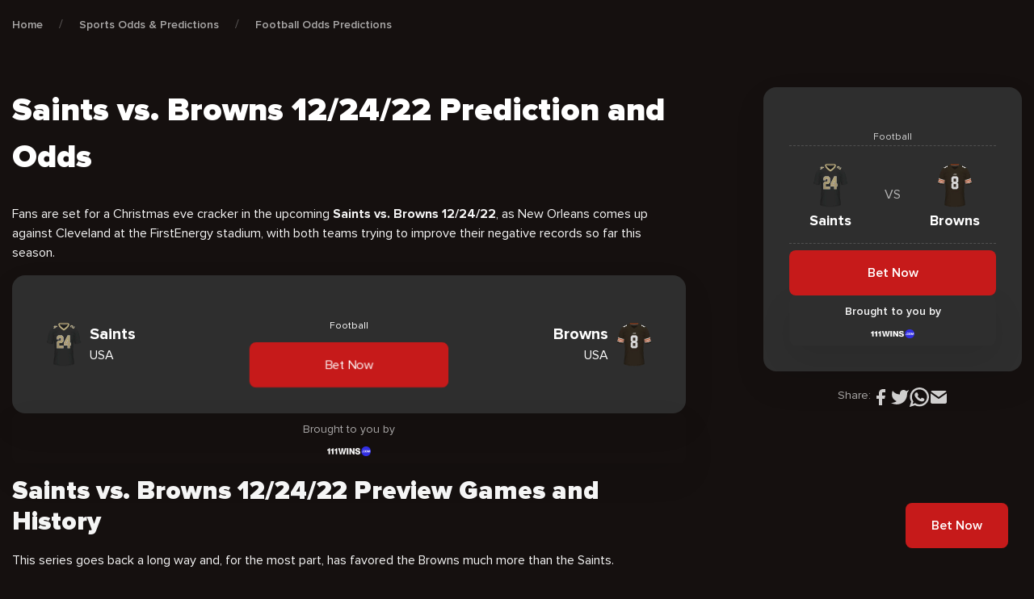

--- FILE ---
content_type: text/html; charset=UTF-8
request_url: https://cxsports.io/odds-predictions/saints-vs-browns-12-24-22/
body_size: 29163
content:
<!DOCTYPE html>
<html lang="en-US" prefix="og: https://ogp.me/ns#">


<head><meta charset="UTF-8"><script>if(navigator.userAgent.match(/MSIE|Internet Explorer/i)||navigator.userAgent.match(/Trident\/7\..*?rv:11/i)){var href=document.location.href;if(!href.match(/[?&]nowprocket/)){if(href.indexOf("?")==-1){if(href.indexOf("#")==-1){document.location.href=href+"?nowprocket=1"}else{document.location.href=href.replace("#","?nowprocket=1#")}}else{if(href.indexOf("#")==-1){document.location.href=href+"&nowprocket=1"}else{document.location.href=href.replace("#","&nowprocket=1#")}}}}</script><script>class RocketLazyLoadScripts{constructor(){this.v="1.2.4",this.triggerEvents=["keydown","mousedown","mousemove","touchmove","touchstart","touchend","wheel"],this.userEventHandler=this._triggerListener.bind(this),this.touchStartHandler=this._onTouchStart.bind(this),this.touchMoveHandler=this._onTouchMove.bind(this),this.touchEndHandler=this._onTouchEnd.bind(this),this.clickHandler=this._onClick.bind(this),this.interceptedClicks=[],window.addEventListener("pageshow",t=>{this.persisted=t.persisted}),window.addEventListener("DOMContentLoaded",()=>{this._preconnect3rdParties()}),this.delayedScripts={normal:[],async:[],defer:[]},this.trash=[],this.allJQueries=[]}_addUserInteractionListener(t){if(document.hidden){t._triggerListener();return}this.triggerEvents.forEach(e=>window.addEventListener(e,t.userEventHandler,{passive:!0})),window.addEventListener("touchstart",t.touchStartHandler,{passive:!0}),window.addEventListener("mousedown",t.touchStartHandler),document.addEventListener("visibilitychange",t.userEventHandler)}_removeUserInteractionListener(){this.triggerEvents.forEach(t=>window.removeEventListener(t,this.userEventHandler,{passive:!0})),document.removeEventListener("visibilitychange",this.userEventHandler)}_onTouchStart(t){"HTML"!==t.target.tagName&&(window.addEventListener("touchend",this.touchEndHandler),window.addEventListener("mouseup",this.touchEndHandler),window.addEventListener("touchmove",this.touchMoveHandler,{passive:!0}),window.addEventListener("mousemove",this.touchMoveHandler),t.target.addEventListener("click",this.clickHandler),this._renameDOMAttribute(t.target,"onclick","rocket-onclick"),this._pendingClickStarted())}_onTouchMove(t){window.removeEventListener("touchend",this.touchEndHandler),window.removeEventListener("mouseup",this.touchEndHandler),window.removeEventListener("touchmove",this.touchMoveHandler,{passive:!0}),window.removeEventListener("mousemove",this.touchMoveHandler),t.target.removeEventListener("click",this.clickHandler),this._renameDOMAttribute(t.target,"rocket-onclick","onclick"),this._pendingClickFinished()}_onTouchEnd(){window.removeEventListener("touchend",this.touchEndHandler),window.removeEventListener("mouseup",this.touchEndHandler),window.removeEventListener("touchmove",this.touchMoveHandler,{passive:!0}),window.removeEventListener("mousemove",this.touchMoveHandler)}_onClick(t){t.target.removeEventListener("click",this.clickHandler),this._renameDOMAttribute(t.target,"rocket-onclick","onclick"),this.interceptedClicks.push(t),t.preventDefault(),t.stopPropagation(),t.stopImmediatePropagation(),this._pendingClickFinished()}_replayClicks(){window.removeEventListener("touchstart",this.touchStartHandler,{passive:!0}),window.removeEventListener("mousedown",this.touchStartHandler),this.interceptedClicks.forEach(t=>{t.target.dispatchEvent(new MouseEvent("click",{view:t.view,bubbles:!0,cancelable:!0}))})}_waitForPendingClicks(){return new Promise(t=>{this._isClickPending?this._pendingClickFinished=t:t()})}_pendingClickStarted(){this._isClickPending=!0}_pendingClickFinished(){this._isClickPending=!1}_renameDOMAttribute(t,e,r){t.hasAttribute&&t.hasAttribute(e)&&(event.target.setAttribute(r,event.target.getAttribute(e)),event.target.removeAttribute(e))}_triggerListener(){this._removeUserInteractionListener(this),"loading"===document.readyState?document.addEventListener("DOMContentLoaded",this._loadEverythingNow.bind(this)):this._loadEverythingNow()}_preconnect3rdParties(){let t=[];document.querySelectorAll("script[type=rocketlazyloadscript][data-rocket-src]").forEach(e=>{let r=e.getAttribute("data-rocket-src");if(r&&0!==r.indexOf("data:")){0===r.indexOf("//")&&(r=location.protocol+r);try{let i=new URL(r).origin;i!==location.origin&&t.push({src:i,crossOrigin:e.crossOrigin||"module"===e.getAttribute("data-rocket-type")})}catch(n){}}}),t=[...new Map(t.map(t=>[JSON.stringify(t),t])).values()],this._batchInjectResourceHints(t,"preconnect")}async _loadEverythingNow(){this.lastBreath=Date.now(),this._delayEventListeners(),this._delayJQueryReady(this),this._handleDocumentWrite(),this._registerAllDelayedScripts(),this._preloadAllScripts(),await this._loadScriptsFromList(this.delayedScripts.normal),await this._loadScriptsFromList(this.delayedScripts.defer),await this._loadScriptsFromList(this.delayedScripts.async);try{await this._triggerDOMContentLoaded(),await this._pendingWebpackRequests(this),await this._triggerWindowLoad()}catch(t){console.error(t)}window.dispatchEvent(new Event("rocket-allScriptsLoaded")),this._waitForPendingClicks().then(()=>{this._replayClicks()}),this._emptyTrash()}_registerAllDelayedScripts(){document.querySelectorAll("script[type=rocketlazyloadscript]").forEach(t=>{t.hasAttribute("data-rocket-src")?t.hasAttribute("async")&&!1!==t.async?this.delayedScripts.async.push(t):t.hasAttribute("defer")&&!1!==t.defer||"module"===t.getAttribute("data-rocket-type")?this.delayedScripts.defer.push(t):this.delayedScripts.normal.push(t):this.delayedScripts.normal.push(t)})}async _transformScript(t){if(await this._littleBreath(),!0===t.noModule&&"noModule"in HTMLScriptElement.prototype){t.setAttribute("data-rocket-status","skipped");return}return new Promise(navigator.userAgent.indexOf("Firefox/")>0||""===navigator.vendor?e=>{let r=document.createElement("script");[...t.attributes].forEach(t=>{let e=t.nodeName;"type"!==e&&("data-rocket-type"===e&&(e="type"),"data-rocket-src"===e&&(e="src"),r.setAttribute(e,t.nodeValue))}),t.text&&(r.text=t.text),r.hasAttribute("src")?(r.addEventListener("load",e),r.addEventListener("error",e)):(r.text=t.text,e());try{t.parentNode.replaceChild(r,t)}catch(i){e()}}:e=>{function r(){t.setAttribute("data-rocket-status","failed"),e()}try{let i=t.getAttribute("data-rocket-type"),n=t.getAttribute("data-rocket-src");i?(t.type=i,t.removeAttribute("data-rocket-type")):t.removeAttribute("type"),t.addEventListener("load",function r(){t.setAttribute("data-rocket-status","executed"),e()}),t.addEventListener("error",r),n?(t.removeAttribute("data-rocket-src"),t.src=n):t.src="data:text/javascript;base64,"+window.btoa(unescape(encodeURIComponent(t.text)))}catch(s){r()}})}async _loadScriptsFromList(t){let e=t.shift();return e&&e.isConnected?(await this._transformScript(e),this._loadScriptsFromList(t)):Promise.resolve()}_preloadAllScripts(){this._batchInjectResourceHints([...this.delayedScripts.normal,...this.delayedScripts.defer,...this.delayedScripts.async],"preload")}_batchInjectResourceHints(t,e){var r=document.createDocumentFragment();t.forEach(t=>{let i=t.getAttribute&&t.getAttribute("data-rocket-src")||t.src;if(i){let n=document.createElement("link");n.href=i,n.rel=e,"preconnect"!==e&&(n.as="script"),t.getAttribute&&"module"===t.getAttribute("data-rocket-type")&&(n.crossOrigin=!0),t.crossOrigin&&(n.crossOrigin=t.crossOrigin),t.integrity&&(n.integrity=t.integrity),r.appendChild(n),this.trash.push(n)}}),document.head.appendChild(r)}_delayEventListeners(){let t={};function e(e,r){!function e(r){!t[r]&&(t[r]={originalFunctions:{add:r.addEventListener,remove:r.removeEventListener},eventsToRewrite:[]},r.addEventListener=function(){arguments[0]=i(arguments[0]),t[r].originalFunctions.add.apply(r,arguments)},r.removeEventListener=function(){arguments[0]=i(arguments[0]),t[r].originalFunctions.remove.apply(r,arguments)});function i(e){return t[r].eventsToRewrite.indexOf(e)>=0?"rocket-"+e:e}}(e),t[e].eventsToRewrite.push(r)}function r(t,e){let r=t[e];Object.defineProperty(t,e,{get:()=>r||function(){},set(i){t["rocket"+e]=r=i}})}e(document,"DOMContentLoaded"),e(window,"DOMContentLoaded"),e(window,"load"),e(window,"pageshow"),e(document,"readystatechange"),r(document,"onreadystatechange"),r(window,"onload"),r(window,"onpageshow")}_delayJQueryReady(t){let e;function r(t){return t.split(" ").map(t=>"load"===t||0===t.indexOf("load.")?"rocket-jquery-load":t).join(" ")}function i(i){if(i&&i.fn&&!t.allJQueries.includes(i)){i.fn.ready=i.fn.init.prototype.ready=function(e){return t.domReadyFired?e.bind(document)(i):document.addEventListener("rocket-DOMContentLoaded",()=>e.bind(document)(i)),i([])};let n=i.fn.on;i.fn.on=i.fn.init.prototype.on=function(){return this[0]===window&&("string"==typeof arguments[0]||arguments[0]instanceof String?arguments[0]=r(arguments[0]):"object"==typeof arguments[0]&&Object.keys(arguments[0]).forEach(t=>{let e=arguments[0][t];delete arguments[0][t],arguments[0][r(t)]=e})),n.apply(this,arguments),this},t.allJQueries.push(i)}e=i}i(window.jQuery),Object.defineProperty(window,"jQuery",{get:()=>e,set(t){i(t)}})}async _pendingWebpackRequests(t){let e=document.querySelector("script[data-webpack]");async function r(){return new Promise(t=>{e.addEventListener("load",t),e.addEventListener("error",t)})}e&&(await r(),await t._requestAnimFrame(),await t._pendingWebpackRequests(t))}async _triggerDOMContentLoaded(){this.domReadyFired=!0,await this._littleBreath(),document.dispatchEvent(new Event("rocket-DOMContentLoaded")),await this._littleBreath(),window.dispatchEvent(new Event("rocket-DOMContentLoaded")),await this._littleBreath(),document.dispatchEvent(new Event("rocket-readystatechange")),await this._littleBreath(),document.rocketonreadystatechange&&document.rocketonreadystatechange()}async _triggerWindowLoad(){await this._littleBreath(),window.dispatchEvent(new Event("rocket-load")),await this._littleBreath(),window.rocketonload&&window.rocketonload(),await this._littleBreath(),this.allJQueries.forEach(t=>t(window).trigger("rocket-jquery-load")),await this._littleBreath();let t=new Event("rocket-pageshow");t.persisted=this.persisted,window.dispatchEvent(t),await this._littleBreath(),window.rocketonpageshow&&window.rocketonpageshow({persisted:this.persisted})}_handleDocumentWrite(){let t=new Map;document.write=document.writeln=function(e){let r=document.currentScript;r||console.error("WPRocket unable to document.write this: "+e);let i=document.createRange(),n=r.parentElement,s=t.get(r);void 0===s&&(s=r.nextSibling,t.set(r,s));let a=document.createDocumentFragment();i.setStart(a,0),a.appendChild(i.createContextualFragment(e)),n.insertBefore(a,s)}}async _littleBreath(){Date.now()-this.lastBreath>45&&(await this._requestAnimFrame(),this.lastBreath=Date.now())}async _requestAnimFrame(){return document.hidden?new Promise(t=>setTimeout(t)):new Promise(t=>requestAnimationFrame(t))}_emptyTrash(){this.trash.forEach(t=>t.remove())}static run(){let t=new RocketLazyLoadScripts;t._addUserInteractionListener(t)}}RocketLazyLoadScripts.run();</script>
    
    <meta name="viewport" content="width=device-width, user-scalable=no, initial-scale=1.0, maximum-scale=1.0, minimum-scale=1.0"/>
    <meta http-equiv="X-UA-Compatible" content="ie=edge" />

    <!-- Google Tag Manager -->
    <script type="rocketlazyloadscript">(function(w,d,s,l,i){w[l]=w[l]||[];w[l].push({'gtm.start':
                new Date().getTime(),event:'gtm.js'});var f=d.getElementsByTagName(s)[0],
            j=d.createElement(s),dl=l!='dataLayer'?'&l='+l:'';j.async=true;j.src=
            'https://www.googletagmanager.com/gtm.js?id='+i+dl;f.parentNode.insertBefore(j,f);
        })(window,document,'script','dataLayer','GTM-5BBQ9BF');</script>
    <!-- End Google Tag Manager -->

    <link rel="apple-touch-icon" sizes="180x180" href="https://cxsports.io/wp-content/themes/cxsports/images/favicon/apple-touch-icon.png">
    <link rel="icon" type="image/png" sizes="32x32" href="https://cxsports.io/wp-content/themes/cxsports/images/favicon/favicon-32x32.png">
    <link rel="icon" type="image/png" sizes="16x16" href="https://cxsports.io/wp-content/themes/cxsports/images/favicon/favicon-16x16.png">
    <link rel="manifest" href="https://cxsports.io/wp-content/themes/cxsports/site.webmanifest">
    <link rel="preconnect" href="https://fonts.googleapis.com" />
    <link rel="preconnect" href="https://fonts.gstatic.com" crossorigin />
    

	
<!-- Search Engine Optimization by Rank Math PRO - https://rankmath.com/ -->
<title>Saints vs. Browns 12/24/22 Predictions | Best NFL Odds #1 Picks</title><link rel="preload" as="style" href="https://fonts.googleapis.com/css2?family=Mulish:wght@400;600&#038;display=swap" /><link rel="stylesheet" href="https://fonts.googleapis.com/css2?family=Mulish:wght@400;600&#038;display=swap" media="print" onload="this.media='all'" /><noscript><link rel="stylesheet" href="https://fonts.googleapis.com/css2?family=Mulish:wght@400;600&#038;display=swap" /></noscript>
<link rel="preload" as="font" href="https://cxsports.io/wp-content/themes/cxsports/fonts/ProximaNova/ProximaNova-Black.woff" crossorigin>
<link rel="preload" as="font" href="https://cxsports.io/wp-content/themes/cxsports/fonts/ProximaNova/ProximaNova-Black.woff2" crossorigin>
<link rel="preload" as="font" href="https://cxsports.io/wp-content/themes/cxsports/fonts/ProximaNova/ProximaNova-Bold.woff" crossorigin>
<link rel="preload" as="font" href="https://cxsports.io/wp-content/themes/cxsports/fonts/ProximaNova/ProximaNova-Bold.woff2" crossorigin>
<link rel="preload" as="font" href="https://cxsports.io/wp-content/themes/cxsports/fonts/ProximaNova/ProximaNova-Extrabld.woff" crossorigin>
<link rel="preload" as="font" href="https://cxsports.io/wp-content/themes/cxsports/fonts/ProximaNova/ProximaNova-Extrabld.woff2" crossorigin>
<link rel="preload" as="font" href="https://cxsports.io/wp-content/themes/cxsports/fonts/ProximaNova/ProximaNova-Regular.woff" crossorigin>
<link rel="preload" as="font" href="https://cxsports.io/wp-content/themes/cxsports/fonts/ProximaNova/ProximaNova-Regular.woff2" crossorigin>
<link rel="preload" as="font" href="https://cxsports.io/wp-content/themes/cxsports/fonts/ProximaNova/ProximaNova-Semibold.woff" crossorigin>
<link rel="preload" as="font" href="https://cxsports.io/wp-content/themes/cxsports/fonts/ProximaNova/ProximaNova-Semibold.woff2" crossorigin>
<meta name="description" content="Get the latest Saints vs. Browns 12/24/22 prediction and odds as we analyze how each team stacks up against the other. We have your winner."/>
<meta name="robots" content="index, follow, max-snippet:-1, max-video-preview:-1, max-image-preview:large"/>
<link rel="canonical" href="https://cxsports.io/odds-predictions/saints-vs-browns-12-24-22/" />
<meta property="og:locale" content="en_US" />
<meta property="og:type" content="article" />
<meta property="og:title" content="Saints vs. Browns 12/24/22 Predictions | Best NFL Odds #1 Picks" />
<meta property="og:description" content="Get the latest Saints vs. Browns 12/24/22 prediction and odds as we analyze how each team stacks up against the other. We have your winner." />
<meta property="og:url" content="https://cxsports.io/odds-predictions/saints-vs-browns-12-24-22/" />
<meta property="og:site_name" content="CXSports EN" />
<meta property="og:updated_time" content="2023-03-20T13:13:04+02:00" />
<meta property="og:image" content="https://cxsports.io/wp-content/uploads/2022/12/Saints-vs.-Browns-122422-Predictions-NFL.jpg" />
<meta property="og:image:secure_url" content="https://cxsports.io/wp-content/uploads/2022/12/Saints-vs.-Browns-122422-Predictions-NFL.jpg" />
<meta property="og:image:width" content="1200" />
<meta property="og:image:height" content="800" />
<meta property="og:image:alt" content="Saints vs. Browns 12/24/22 Predictions NFL" />
<meta property="og:image:type" content="image/jpeg" />
<meta name="twitter:card" content="summary_large_image" />
<meta name="twitter:title" content="Saints vs. Browns 12/24/22 Predictions | Best NFL Odds #1 Picks" />
<meta name="twitter:description" content="Get the latest Saints vs. Browns 12/24/22 prediction and odds as we analyze how each team stacks up against the other. We have your winner." />
<meta name="twitter:image" content="https://cxsports.io/wp-content/uploads/2022/12/Saints-vs.-Browns-122422-Predictions-NFL.jpg" />
<!-- /Rank Math WordPress SEO plugin -->

<link href='https://fonts.gstatic.com' crossorigin rel='preconnect' />
<link rel="alternate" title="oEmbed (JSON)" type="application/json+oembed" href="https://cxsports.io/wp-json/oembed/1.0/embed?url=https%3A%2F%2Fcxsports.io%2Fodds-predictions%2Fsaints-vs-browns-12-24-22%2F" />
<link rel="alternate" title="oEmbed (XML)" type="text/xml+oembed" href="https://cxsports.io/wp-json/oembed/1.0/embed?url=https%3A%2F%2Fcxsports.io%2Fodds-predictions%2Fsaints-vs-browns-12-24-22%2F&#038;format=xml" />
<style id='wp-img-auto-sizes-contain-inline-css' type='text/css'>
img:is([sizes=auto i],[sizes^="auto," i]){contain-intrinsic-size:3000px 1500px}
/*# sourceURL=wp-img-auto-sizes-contain-inline-css */
</style>
<style id='wp-emoji-styles-inline-css' type='text/css'>

	img.wp-smiley, img.emoji {
		display: inline !important;
		border: none !important;
		box-shadow: none !important;
		height: 1em !important;
		width: 1em !important;
		margin: 0 0.07em !important;
		vertical-align: -0.1em !important;
		background: none !important;
		padding: 0 !important;
	}
/*# sourceURL=wp-emoji-styles-inline-css */
</style>
<link data-minify="1" rel='stylesheet' id='contact-form-7-css' href='https://cxsports.io/wp-content/cache/min/1/wp-content/plugins/contact-form-7/includes/css/styles.css?ver=1716559367' type='text/css' media='all' />
<link rel='stylesheet' id='lasso-live-css' href='https://cxsports.io/wp-content/plugins/lasso/admin/assets/css/lasso-live.min.css' type='text/css' media='all' />
<link rel='stylesheet' id='lasso-table-frontend-css' href='https://cxsports.io/wp-content/plugins/lasso/admin/assets/css/lasso-table-frontend.min.css' type='text/css' media='all' />
<link rel='stylesheet' id='multilingualpress-quicklinks-front-css' href='https://cxsports.io/wp-content/plugins/multilingualpress/src/modules/QuickLinks/public/css/frontend.min.css' type='text/css' media='all' />
<link rel='stylesheet' id='app-css-css' href='https://cxsports.io/wp-content/themes/cxsports/css/app-v2.css' type='text/css' media='all' />
<link data-minify="1" rel='stylesheet' id='lasso-custom-css-css' href='https://cxsports.io/wp-content/cache/min/1/wp-content/themes/cxsports/css/lasso.css?ver=1716559367' type='text/css' media='all' />
<style id='rocket-lazyload-inline-css' type='text/css'>
.rll-youtube-player{position:relative;padding-bottom:56.23%;height:0;overflow:hidden;max-width:100%;}.rll-youtube-player:focus-within{outline: 2px solid currentColor;outline-offset: 5px;}.rll-youtube-player iframe{position:absolute;top:0;left:0;width:100%;height:100%;z-index:100;background:0 0}.rll-youtube-player img{bottom:0;display:block;left:0;margin:auto;max-width:100%;width:100%;position:absolute;right:0;top:0;border:none;height:auto;-webkit-transition:.4s all;-moz-transition:.4s all;transition:.4s all}.rll-youtube-player img:hover{-webkit-filter:brightness(75%)}.rll-youtube-player .play{height:100%;width:100%;left:0;top:0;position:absolute;background:url(https://cxsports.io/wp-content/plugins/wp-rocket/assets/img/youtube.png) no-repeat center;background-color: transparent !important;cursor:pointer;border:none;}
/*# sourceURL=rocket-lazyload-inline-css */
</style>
<link rel="https://api.w.org/" href="https://cxsports.io/wp-json/" /><link rel="alternate" title="JSON" type="application/json" href="https://cxsports.io/wp-json/wp/v2/odds-predictions/7885" /><link rel="EditURI" type="application/rsd+xml" title="RSD" href="https://cxsports.io/xmlrpc.php?rsd" />

<link rel='shortlink' href='https://cxsports.io/?p=7885' />
<!-- Favicon Rotator -->
<link rel="shortcut icon" href="https://cxsports.io/wp-content/uploads/2022/05/Favicon-x512-16x16.png" />
<link rel="apple-touch-icon-precomposed" href="https://cxsports.io/wp-content/uploads/2022/05/Favicon-x512.png" />
<!-- End Favicon Rotator -->
<style type="text/css">
			:root{
				--lasso-main: black !important;
				--lasso-title: black !important;
				--lasso-button: #22BAA0 !important;
				--lasso-secondary-button: #22BAA0 !important;
				--lasso-button-text: white !important;
				--lasso-background: white !important;
				--lasso-pros: #22BAA0 !important;
				--lasso-cons: #E06470 !important;
			}
			
			
		</style>
			<script type="rocketlazyloadscript" data-rocket-type="text/javascript">
				// Notice how this gets configured before we load Font Awesome
				window.FontAwesomeConfig = { autoReplaceSvg: false }
			</script>
		<noscript><style id="rocket-lazyload-nojs-css">.rll-youtube-player, [data-lazy-src]{display:none !important;}</style></noscript><style id='global-styles-inline-css' type='text/css'>
:root{--wp--preset--aspect-ratio--square: 1;--wp--preset--aspect-ratio--4-3: 4/3;--wp--preset--aspect-ratio--3-4: 3/4;--wp--preset--aspect-ratio--3-2: 3/2;--wp--preset--aspect-ratio--2-3: 2/3;--wp--preset--aspect-ratio--16-9: 16/9;--wp--preset--aspect-ratio--9-16: 9/16;--wp--preset--color--black: #000000;--wp--preset--color--cyan-bluish-gray: #abb8c3;--wp--preset--color--white: #ffffff;--wp--preset--color--pale-pink: #f78da7;--wp--preset--color--vivid-red: #cf2e2e;--wp--preset--color--luminous-vivid-orange: #ff6900;--wp--preset--color--luminous-vivid-amber: #fcb900;--wp--preset--color--light-green-cyan: #7bdcb5;--wp--preset--color--vivid-green-cyan: #00d084;--wp--preset--color--pale-cyan-blue: #8ed1fc;--wp--preset--color--vivid-cyan-blue: #0693e3;--wp--preset--color--vivid-purple: #9b51e0;--wp--preset--gradient--vivid-cyan-blue-to-vivid-purple: linear-gradient(135deg,rgb(6,147,227) 0%,rgb(155,81,224) 100%);--wp--preset--gradient--light-green-cyan-to-vivid-green-cyan: linear-gradient(135deg,rgb(122,220,180) 0%,rgb(0,208,130) 100%);--wp--preset--gradient--luminous-vivid-amber-to-luminous-vivid-orange: linear-gradient(135deg,rgb(252,185,0) 0%,rgb(255,105,0) 100%);--wp--preset--gradient--luminous-vivid-orange-to-vivid-red: linear-gradient(135deg,rgb(255,105,0) 0%,rgb(207,46,46) 100%);--wp--preset--gradient--very-light-gray-to-cyan-bluish-gray: linear-gradient(135deg,rgb(238,238,238) 0%,rgb(169,184,195) 100%);--wp--preset--gradient--cool-to-warm-spectrum: linear-gradient(135deg,rgb(74,234,220) 0%,rgb(151,120,209) 20%,rgb(207,42,186) 40%,rgb(238,44,130) 60%,rgb(251,105,98) 80%,rgb(254,248,76) 100%);--wp--preset--gradient--blush-light-purple: linear-gradient(135deg,rgb(255,206,236) 0%,rgb(152,150,240) 100%);--wp--preset--gradient--blush-bordeaux: linear-gradient(135deg,rgb(254,205,165) 0%,rgb(254,45,45) 50%,rgb(107,0,62) 100%);--wp--preset--gradient--luminous-dusk: linear-gradient(135deg,rgb(255,203,112) 0%,rgb(199,81,192) 50%,rgb(65,88,208) 100%);--wp--preset--gradient--pale-ocean: linear-gradient(135deg,rgb(255,245,203) 0%,rgb(182,227,212) 50%,rgb(51,167,181) 100%);--wp--preset--gradient--electric-grass: linear-gradient(135deg,rgb(202,248,128) 0%,rgb(113,206,126) 100%);--wp--preset--gradient--midnight: linear-gradient(135deg,rgb(2,3,129) 0%,rgb(40,116,252) 100%);--wp--preset--font-size--small: 13px;--wp--preset--font-size--medium: 20px;--wp--preset--font-size--large: 36px;--wp--preset--font-size--x-large: 42px;--wp--preset--spacing--20: 0.44rem;--wp--preset--spacing--30: 0.67rem;--wp--preset--spacing--40: 1rem;--wp--preset--spacing--50: 1.5rem;--wp--preset--spacing--60: 2.25rem;--wp--preset--spacing--70: 3.38rem;--wp--preset--spacing--80: 5.06rem;--wp--preset--shadow--natural: 6px 6px 9px rgba(0, 0, 0, 0.2);--wp--preset--shadow--deep: 12px 12px 50px rgba(0, 0, 0, 0.4);--wp--preset--shadow--sharp: 6px 6px 0px rgba(0, 0, 0, 0.2);--wp--preset--shadow--outlined: 6px 6px 0px -3px rgb(255, 255, 255), 6px 6px rgb(0, 0, 0);--wp--preset--shadow--crisp: 6px 6px 0px rgb(0, 0, 0);}:where(.is-layout-flex){gap: 0.5em;}:where(.is-layout-grid){gap: 0.5em;}body .is-layout-flex{display: flex;}.is-layout-flex{flex-wrap: wrap;align-items: center;}.is-layout-flex > :is(*, div){margin: 0;}body .is-layout-grid{display: grid;}.is-layout-grid > :is(*, div){margin: 0;}:where(.wp-block-columns.is-layout-flex){gap: 2em;}:where(.wp-block-columns.is-layout-grid){gap: 2em;}:where(.wp-block-post-template.is-layout-flex){gap: 1.25em;}:where(.wp-block-post-template.is-layout-grid){gap: 1.25em;}.has-black-color{color: var(--wp--preset--color--black) !important;}.has-cyan-bluish-gray-color{color: var(--wp--preset--color--cyan-bluish-gray) !important;}.has-white-color{color: var(--wp--preset--color--white) !important;}.has-pale-pink-color{color: var(--wp--preset--color--pale-pink) !important;}.has-vivid-red-color{color: var(--wp--preset--color--vivid-red) !important;}.has-luminous-vivid-orange-color{color: var(--wp--preset--color--luminous-vivid-orange) !important;}.has-luminous-vivid-amber-color{color: var(--wp--preset--color--luminous-vivid-amber) !important;}.has-light-green-cyan-color{color: var(--wp--preset--color--light-green-cyan) !important;}.has-vivid-green-cyan-color{color: var(--wp--preset--color--vivid-green-cyan) !important;}.has-pale-cyan-blue-color{color: var(--wp--preset--color--pale-cyan-blue) !important;}.has-vivid-cyan-blue-color{color: var(--wp--preset--color--vivid-cyan-blue) !important;}.has-vivid-purple-color{color: var(--wp--preset--color--vivid-purple) !important;}.has-black-background-color{background-color: var(--wp--preset--color--black) !important;}.has-cyan-bluish-gray-background-color{background-color: var(--wp--preset--color--cyan-bluish-gray) !important;}.has-white-background-color{background-color: var(--wp--preset--color--white) !important;}.has-pale-pink-background-color{background-color: var(--wp--preset--color--pale-pink) !important;}.has-vivid-red-background-color{background-color: var(--wp--preset--color--vivid-red) !important;}.has-luminous-vivid-orange-background-color{background-color: var(--wp--preset--color--luminous-vivid-orange) !important;}.has-luminous-vivid-amber-background-color{background-color: var(--wp--preset--color--luminous-vivid-amber) !important;}.has-light-green-cyan-background-color{background-color: var(--wp--preset--color--light-green-cyan) !important;}.has-vivid-green-cyan-background-color{background-color: var(--wp--preset--color--vivid-green-cyan) !important;}.has-pale-cyan-blue-background-color{background-color: var(--wp--preset--color--pale-cyan-blue) !important;}.has-vivid-cyan-blue-background-color{background-color: var(--wp--preset--color--vivid-cyan-blue) !important;}.has-vivid-purple-background-color{background-color: var(--wp--preset--color--vivid-purple) !important;}.has-black-border-color{border-color: var(--wp--preset--color--black) !important;}.has-cyan-bluish-gray-border-color{border-color: var(--wp--preset--color--cyan-bluish-gray) !important;}.has-white-border-color{border-color: var(--wp--preset--color--white) !important;}.has-pale-pink-border-color{border-color: var(--wp--preset--color--pale-pink) !important;}.has-vivid-red-border-color{border-color: var(--wp--preset--color--vivid-red) !important;}.has-luminous-vivid-orange-border-color{border-color: var(--wp--preset--color--luminous-vivid-orange) !important;}.has-luminous-vivid-amber-border-color{border-color: var(--wp--preset--color--luminous-vivid-amber) !important;}.has-light-green-cyan-border-color{border-color: var(--wp--preset--color--light-green-cyan) !important;}.has-vivid-green-cyan-border-color{border-color: var(--wp--preset--color--vivid-green-cyan) !important;}.has-pale-cyan-blue-border-color{border-color: var(--wp--preset--color--pale-cyan-blue) !important;}.has-vivid-cyan-blue-border-color{border-color: var(--wp--preset--color--vivid-cyan-blue) !important;}.has-vivid-purple-border-color{border-color: var(--wp--preset--color--vivid-purple) !important;}.has-vivid-cyan-blue-to-vivid-purple-gradient-background{background: var(--wp--preset--gradient--vivid-cyan-blue-to-vivid-purple) !important;}.has-light-green-cyan-to-vivid-green-cyan-gradient-background{background: var(--wp--preset--gradient--light-green-cyan-to-vivid-green-cyan) !important;}.has-luminous-vivid-amber-to-luminous-vivid-orange-gradient-background{background: var(--wp--preset--gradient--luminous-vivid-amber-to-luminous-vivid-orange) !important;}.has-luminous-vivid-orange-to-vivid-red-gradient-background{background: var(--wp--preset--gradient--luminous-vivid-orange-to-vivid-red) !important;}.has-very-light-gray-to-cyan-bluish-gray-gradient-background{background: var(--wp--preset--gradient--very-light-gray-to-cyan-bluish-gray) !important;}.has-cool-to-warm-spectrum-gradient-background{background: var(--wp--preset--gradient--cool-to-warm-spectrum) !important;}.has-blush-light-purple-gradient-background{background: var(--wp--preset--gradient--blush-light-purple) !important;}.has-blush-bordeaux-gradient-background{background: var(--wp--preset--gradient--blush-bordeaux) !important;}.has-luminous-dusk-gradient-background{background: var(--wp--preset--gradient--luminous-dusk) !important;}.has-pale-ocean-gradient-background{background: var(--wp--preset--gradient--pale-ocean) !important;}.has-electric-grass-gradient-background{background: var(--wp--preset--gradient--electric-grass) !important;}.has-midnight-gradient-background{background: var(--wp--preset--gradient--midnight) !important;}.has-small-font-size{font-size: var(--wp--preset--font-size--small) !important;}.has-medium-font-size{font-size: var(--wp--preset--font-size--medium) !important;}.has-large-font-size{font-size: var(--wp--preset--font-size--large) !important;}.has-x-large-font-size{font-size: var(--wp--preset--font-size--x-large) !important;}
/*# sourceURL=global-styles-inline-css */
</style>
</head>

<body class="">

<!-- Google Tag Manager (noscript) -->
<noscript><iframe src="https://www.googletagmanager.com/ns.html?id=GTM-5BBQ9BF"
                  height="0" width="0" style="display:none;visibility:hidden"></iframe></noscript>
<!-- End Google Tag Manager (noscript) -->

<main class="main">
    <header class="header" x-data="header" x-cloak>
        <div class="header-container">
            <!-- LOGO -->
            <a href="https://cxsports.io" class="header-logo">
                <svg width="139" height="32" viewBox="0 0 174 40" fill="none" xmlns="http://www.w3.org/2000/svg">
                    <path d="M106.635 26.1122L109.96 17.4799C110.566 15.9374 111.222 14.4144 111.758 12.8479C112.056 11.9764 112.477 11.6256 113.457 11.6365C118.272 11.6931 123.089 11.6604 127.907 11.6626C130.619 11.6626 131.804 12.8675 131.759 15.5713C131.759 15.7151 131.759 15.8611 131.759 16.0071L131.785 15.9722C131.301 17.1357 130.883 18.334 130.316 19.4582C129.791 20.561 129.155 21.6072 128.416 22.5804C127.525 23.6938 126.95 23.8158 124.264 24.1055C127.096 29.3346 129.892 34.4612 132.794 39.7926C130.362 39.7926 128.135 39.821 125.911 39.7578C125.645 39.7578 125.329 39.2784 125.151 38.9582C122.547 34.3218 119.921 29.7028 117.416 25.0141C116.845 23.9421 116.109 24.0097 115.196 23.9835C114.283 23.9574 114.309 24.6938 114.106 25.2167C113.522 26.6569 113.004 28.1254 112.398 29.5546C112.274 29.8488 111.891 30.2279 111.618 30.2344C109.555 30.2932 107.492 30.2671 105.3 30.2671C105.757 28.8182 106.195 27.4652 106.635 26.1122ZM116.128 19.9572C118.579 19.9572 120.78 19.9681 122.98 19.9419C123.098 19.9274 123.211 19.8858 123.31 19.8204C123.409 19.755 123.492 19.6676 123.551 19.565C123.957 18.5758 124.307 17.5671 124.717 16.4559H115.544L115.496 16.6084L117 17.3427L116.128 19.9572Z" fill="white"></path>
                    <path d="M69.4501 15.4692C69.3913 15.5804 69.3303 15.6871 69.2693 15.8026C68.9163 16.2928 68.5917 17.1839 68.2061 17.2101C66.1275 17.3495 64.0337 17.2754 61.8593 17.2754L62.2776 15.6893H54.1923C55.7414 16.4889 54.4668 17.5783 54.4624 18.6197H55.713C58.284 18.6197 60.8571 18.6067 63.428 18.6197C64.0428 18.6081 64.6566 18.6762 65.2538 18.8224C66.9032 19.2843 67.4326 20.3475 66.9075 21.9598C66.7986 22.2997 66.731 22.6504 66.6417 22.9969L64.8246 27.764C64.7723 27.8163 64.6983 27.8577 64.6743 27.9187C63.7897 30.1345 62.0271 30.3742 59.8984 30.3023C55.8721 30.1672 51.837 30.2325 47.8085 30.2805C46.5187 30.2957 45.767 29.653 45.2572 28.6137C44.9627 28.0501 44.7977 27.4278 44.7744 26.7923C44.751 26.1568 44.8698 25.5241 45.1221 24.9403C45.1794 24.8551 45.2557 24.7842 45.3448 24.7332C45.434 24.6822 45.5337 24.6524 45.6363 24.6462C47.693 24.6244 49.7519 24.6331 51.9307 24.6331C51.7695 25.241 51.6453 25.7225 51.4623 26.4023H55.9418C58.5084 26.4023 58.8548 26.0951 59.2927 23.3084H54.4101C52.922 23.3084 51.4296 23.3673 49.9459 23.2823C49.1901 23.2374 48.4502 23.0465 47.7671 22.7202C46.5709 22.1406 46.3749 21.4761 46.8433 20.2364C47.51 18.4759 48.1723 16.7155 48.8543 14.9616C49.7977 12.5366 51.1224 11.6455 53.7347 11.6455H66.6962C69.3456 11.6455 70.0079 12.4495 69.485 15.0291C69.4631 15.1748 69.4514 15.3219 69.4501 15.4692Z" fill="white"></path>
                    <path d="M166.239 15.8117H158.237C158.734 16.6484 158.734 16.6484 158.511 18.777C161.344 18.777 164.176 18.7509 166.995 18.7923C167.896 18.7772 168.794 18.8984 169.658 19.1518C171.024 19.6137 171.401 20.5549 170.906 21.9057C170.174 23.9102 169.427 25.9081 168.64 27.893C167.795 30.0325 167.187 30.416 164.902 30.416C160.583 30.416 156.259 30.2852 151.947 30.4661C149.389 30.5728 148.147 27.1239 149.079 25.2087C149.14 25.1045 149.223 25.0153 149.322 24.9478C149.422 24.8802 149.536 24.8361 149.655 24.8187C151.709 24.7904 153.766 24.8013 155.912 24.8013C155.764 25.4375 155.653 25.9146 155.513 26.5203C157.657 26.5203 159.71 26.5443 161.76 26.4898C162.03 26.4898 162.4 26.1391 162.533 25.8602C162.871 25.1521 163.1 24.3917 163.44 23.4635H162.132C159.518 23.4635 156.903 23.4897 154.289 23.4439C153.567 23.4388 152.852 23.3083 152.176 23.0583C150.65 22.4678 150.376 21.7096 150.947 20.1889C151.6 18.4633 152.234 16.7312 152.888 15.0078C153.736 12.7898 155.152 11.8093 157.503 11.8093C162.077 11.8093 166.652 11.8093 171.229 11.8093C173.266 11.8093 174.194 13.1166 173.54 15.0317C172.717 17.4458 172.717 17.4458 170.196 17.4458H165.863C165.991 16.8924 166.096 16.4501 166.239 15.8117Z" fill="white"></path>
                    <path d="M17.3229 18.5631C17.5713 17.8397 17.7587 17.2754 17.994 16.6022H7.57079C8.09805 17.0706 8.42269 17.4519 8.83012 17.6916C9.75173 18.2668 9.68201 18.9552 9.29637 19.8268C8.64274 21.3148 8.06537 22.84 7.46403 24.3542C7.35945 24.6157 7.30062 24.8946 7.17208 25.3259C9.56872 25.3259 11.8869 25.3673 14.1877 25.2758C14.4949 25.2758 14.9067 24.6222 15.0352 24.2061C15.2858 23.3977 15.739 23.169 16.5604 23.1973C18.2859 23.2539 20.0137 23.2147 22.0356 23.2147C21.1053 25.3565 20.3492 27.2999 19.3949 29.141C19.1509 29.6116 18.2838 30.0125 17.6955 30.0125C12.8325 30.0822 7.9695 30.0713 3.09779 30.043C0.75562 30.0299 -0.486275 28.4808 0.178248 26.2149C0.75562 24.254 1.60534 22.3498 2.35701 20.4303C3.05204 18.6437 3.81896 16.8811 4.46823 15.0792C5.07175 13.4125 6.23303 12.4386 7.93029 12.1488C9.1439 11.9384 10.3721 11.8233 11.6037 11.8045C15.0897 11.7588 18.5757 11.7828 22.0617 11.7937C22.5686 11.7822 23.0749 11.8327 23.5694 11.944C25.3865 12.4102 25.8463 13.3493 25.1578 15.0792C24.783 16.0205 24.4344 16.9726 24.027 17.9116C23.9137 18.1709 23.637 18.5413 23.4278 18.5478C21.4364 18.5827 19.4516 18.5631 17.3229 18.5631Z" fill="white"></path>
                    <path d="M131.977 16.0053C132.478 14.8113 132.942 13.6087 133.502 12.4343C133.663 12.101 134.129 11.6979 134.456 11.6957C140.733 11.6521 147.01 11.6652 153.287 11.6696C153.471 11.6924 153.654 11.7303 153.832 11.7829C153.289 13.2492 152.808 14.6763 152.209 16.0532C152.097 16.3103 151.518 16.489 151.15 16.489C148.725 16.526 146.298 16.5086 143.814 16.7069L145.176 17.3605C144.585 18.9096 144.008 20.4217 143.433 21.9359C142.483 24.4371 141.511 26.9318 140.6 29.4461C140.382 30.0453 140.121 30.3176 139.448 30.2915C137.426 30.2479 135.402 30.2762 133.173 30.2762C134.916 25.6354 136.6 21.1581 138.345 16.5108C136.423 16.5108 134.689 16.5369 132.957 16.4846C132.635 16.4846 132.319 16.1447 131.998 15.9639L131.977 16.0053Z" fill="white"></path>
                    <path d="M88.9479 15.077C88.693 13.1662 87.3967 11.6825 85.8824 11.6738C81.2438 11.6476 76.6031 11.6454 71.9645 11.6977C71.605 11.6977 71.1082 12.1335 70.923 12.493C70.4328 13.4516 70.0777 14.4778 69.6681 15.4779C69.6092 15.589 69.5482 15.6958 69.4872 15.8112C68.8793 17.5826 68.2802 19.3561 67.6527 21.1209C67.4239 21.7745 67.1276 22.3846 66.8596 23.0142L65.0425 27.7814C64.792 28.5657 64.5393 29.3479 64.2451 30.2717C66.437 30.2717 68.5264 30.2935 70.6136 30.239C70.8468 30.239 71.1627 29.8229 71.2803 29.5353C71.7655 28.3733 72.2129 27.1902 72.6225 25.9861C72.8534 25.3085 73.2129 25.0339 73.9689 25.0536C76.1063 25.108 78.2524 24.9686 80.3832 25.0971C83.1764 25.2649 85.6667 25.0122 86.8607 21.8813C86.8607 21.9052 86.8476 21.9292 86.8433 21.9532L89.0089 16.3058C88.9872 15.7481 88.9915 15.4082 88.9479 15.077ZM82.2047 17.3952C81.9034 18.3963 81.5462 19.3797 81.1349 20.3409C81.0791 20.4627 80.9963 20.5704 80.8929 20.6556C80.7895 20.7409 80.6682 20.8017 80.5379 20.8333C78.6315 20.8703 76.7229 20.8551 74.6139 20.8551C75.0866 19.5478 75.4854 18.478 75.8819 17.3691L74.7511 16.7416L74.7903 16.5389C77.1194 16.5389 79.4507 16.5215 81.7798 16.5782C81.9389 16.5716 82.27 17.1664 82.2047 17.3952Z" fill="white"></path>
                    <path d="M108.103 11.6654C103.499 11.6654 98.8974 11.6893 94.2937 11.6501C92.1977 11.6327 90.9188 12.7155 90.0625 14.4825C89.788 15.0446 89.5679 15.6307 89.2302 16.426C89.2302 16.3867 89.2302 16.3519 89.2302 16.317L87.0645 21.9644C86.7829 23.0316 86.441 24.082 86.0405 25.1105C85.0165 27.956 86.631 30.2916 89.6115 30.2916C93.969 30.2916 98.3135 30.2676 102.664 30.309C103.741 30.3199 104.492 29.9256 104.976 29.0192C105.486 28.0693 105.941 27.091 106.421 26.1236L109.745 17.4914C109.989 16.6656 110.214 15.8333 110.478 15.0141C111.157 12.8833 110.308 11.6675 108.103 11.6654ZM102.34 17.8269C101.436 20.2235 100.529 22.6354 99.575 25.0168C99.4595 25.3022 99.0477 25.653 98.7623 25.6705C96.8014 25.7271 94.8514 25.701 92.6443 25.701L95.7447 17.4064L94.1913 16.6852C94.4554 16.6123 94.725 16.5606 94.9974 16.5305C97.1391 16.5305 99.2787 16.5153 101.42 16.5305C102.573 16.5262 102.739 16.7593 102.34 17.8269Z" fill="white"></path>
                    <path d="M58.1511 0C56.7022 1.71687 55.2708 3.44898 53.7936 5.14624C49.8064 9.7565 45.7844 14.345 41.7951 18.9552C40.3746 20.6002 40.4312 20.6111 41.4117 22.5589C42.9237 25.5613 44.4009 28.5832 45.8847 31.5986C46.0459 31.9254 46.1614 32.274 46.3357 32.7141C45.9979 32.7446 45.7409 32.786 45.4859 32.786C42.2527 32.786 39.0194 32.786 35.7883 32.8013C35.1913 32.8013 34.871 32.6553 34.6074 32.0627C33.932 30.5375 33.1476 29.0756 32.3436 27.4568L20.8289 36.5836L20.8027 36.5466L33.7206 23.6156C34.5638 25.3194 35.4353 27.0537 36.2785 28.8032C36.3611 29.0317 36.5188 29.2253 36.7258 29.3524C36.9329 29.4794 37.1769 29.5324 37.418 29.5026C38.7056 29.4591 39.9955 29.4896 41.416 29.4896C41.3509 29.229 41.2694 28.9729 41.172 28.7226C39.9301 26.1713 38.7035 23.6134 37.4202 21.0861C37.0933 20.4324 37.2023 20.0817 37.6969 19.5871C43.9078 13.4662 50.1049 7.33009 56.2882 1.17871C56.4582 1.00877 56.6107 0.821394 56.8765 0.525082L53.5343 0H58.1511Z" fill="#FF0000"></path>
                    <path d="M11.1484 40.0003C12.5973 38.2834 14.0288 36.5513 15.506 34.8541C19.5018 30.2416 23.5238 25.6553 27.5109 21.0385C28.925 19.3914 28.8705 19.3914 27.8879 17.4305C26.3736 14.4282 24.8964 11.4062 23.4127 8.38863C23.2515 8.06399 23.1382 7.71321 22.9617 7.27528C23.3016 7.24478 23.5565 7.20338 23.8114 7.2012C27.0447 7.2012 30.278 7.2012 33.5113 7.18813C34.1061 7.18813 34.4285 7.33193 34.6922 7.92673C35.3654 9.45187 36.1497 10.9116 36.9559 12.5305L48.4685 3.41016L48.4968 3.44937L35.5789 16.3847C34.7357 14.6787 33.8642 12.9444 33.0232 11.1971C32.941 10.9682 32.7834 10.7741 32.5764 10.6466C32.3693 10.5192 32.1251 10.4659 31.8837 10.4955C30.5961 10.5391 29.3063 10.5086 27.8835 10.5086C27.9479 10.7703 28.0302 11.0272 28.1297 11.2777C29.3694 13.8268 30.5961 16.3847 31.8815 18.9142C32.2062 19.5548 32.0994 19.9186 31.6048 20.4132C25.391 26.5326 19.1932 32.6688 13.0113 38.8216C12.8413 38.9894 12.691 39.1767 12.423 39.4752L15.7674 40.0003H11.1484Z" fill="white"></path>
                </svg>
            </a>

            <!-- OPEN NAV -->
            <button class="header-control" type="button" x-show="!active" @click="open">
                <svg style="fill: white;"><use xlink:href="https://cxsports.io/wp-content/themes/cxsports/images/sprite.svg#bars"></use></svg>
            </button>

            <!-- CLOSE NAV -->
            <button class="header-control" type="button" x-show="active" @click="close">
                <svg style="fill: white;"><use xlink:href="https://cxsports.io/wp-content/themes/cxsports/images/sprite.svg#xmark"></use></svg>
            </button>

            <!-- NAV -->
            <nav class="header-nav">
	            <ul id="menu-header" class=""><li id="menu-item-5275" class="menu-item menu-item-type-post_type menu-item-object-page menu-item-home menu-item-5275"><a href="https://cxsports.io/">Home</a></li>
<li id="menu-item-5286" class="menu-item menu-item-type-post_type menu-item-object-page menu-item-5286"><a href="https://cxsports.io/onboarding-landing/">Money pages</a></li>
<li id="menu-item-5276" class="menu-item menu-item-type-post_type menu-item-object-page menu-item-5276"><a href="https://cxsports.io/sponsored-sports-teams/">Sports</a></li>
<li id="menu-item-5277" class="menu-item menu-item-type-post_type menu-item-object-resources-pages menu-item-5277"><a href="https://cxsports.io/resources/">Resources</a></li>
<li id="menu-item-5278" class="menu-item menu-item-type-post_type menu-item-object-page menu-item-5278"><a href="https://cxsports.io/podcasts/">Podcasts</a></li>
<li id="menu-item-5279" class="menu-item menu-item-type-post_type menu-item-object-page menu-item-5279"><a href="https://cxsports.io/news/">News</a></li>
<li id="menu-item-5280" class="menu-item menu-item-type-post_type menu-item-object-page menu-item-5280"><a href="https://cxsports.io/odds-predictions/">Predictions</a></li>
<li id="menu-item-5281" class="menu-item menu-item-type-post_type menu-item-object-page menu-item-5281"><a href="https://cxsports.io/about-us/">About Us</a></li>
<li id="menu-item-5282" class="menu-item menu-item-type-post_type menu-item-object-page menu-item-5282"><a href="https://cxsports.io/contact-us/">Contact Us</a></li>
</ul>            </nav>

            <!-- MOBILE NAV -->
            <nav class="header-mobile-nav" x-bind="mobileNavigation">
	            <ul id="menu-header-1" class="header-mobile-nav-menu"><li class="menu-item menu-item-type-post_type menu-item-object-page menu-item-home menu-item-5275"><a href="https://cxsports.io/">Home</a></li>
<li class="menu-item menu-item-type-post_type menu-item-object-page menu-item-5286"><a href="https://cxsports.io/onboarding-landing/">Money pages</a></li>
<li class="menu-item menu-item-type-post_type menu-item-object-page menu-item-5276"><a href="https://cxsports.io/sponsored-sports-teams/">Sports</a></li>
<li class="menu-item menu-item-type-post_type menu-item-object-resources-pages menu-item-5277"><a href="https://cxsports.io/resources/">Resources</a></li>
<li class="menu-item menu-item-type-post_type menu-item-object-page menu-item-5278"><a href="https://cxsports.io/podcasts/">Podcasts</a></li>
<li class="menu-item menu-item-type-post_type menu-item-object-page menu-item-5279"><a href="https://cxsports.io/news/">News</a></li>
<li class="menu-item menu-item-type-post_type menu-item-object-page menu-item-5280"><a href="https://cxsports.io/odds-predictions/">Predictions</a></li>
<li class="menu-item menu-item-type-post_type menu-item-object-page menu-item-5281"><a href="https://cxsports.io/about-us/">About Us</a></li>
<li class="menu-item menu-item-type-post_type menu-item-object-page menu-item-5282"><a href="https://cxsports.io/contact-us/">Contact Us</a></li>
</ul>
	            <ul id="menu-language-switcher" class="header-mobile-nav-locales"><li id="menu-item-519" class="site-id-1 mlp-language-nav-item menu-item menu-item-type-mlp_language menu-item-object-mlp_language mlp-current-language-item menu-item-519"><a rel="alternate" href="https://cxsports.io/?noredirect=en-US" lang="en-US" hreflang="en-US">EN</a></li>
<li id="menu-item-520" class="site-id-3 mlp-language-nav-item menu-item menu-item-type-mlp_language menu-item-object-mlp_language menu-item-520"><a rel="alternate" href="https://cxsports.io/fr/?noredirect=fr-FR" lang="fr-FR" hreflang="fr-FR">FR</a></li>
<li id="menu-item-1981" class="site-id-4 mlp-language-nav-item menu-item menu-item-type-mlp_language menu-item-object-mlp_language menu-item-1981"><a rel="alternate" href="https://cxsports.io/es/?noredirect=es-ES" lang="es-ES" hreflang="es-ES">ES</a></li>
<li id="menu-item-4900" class="site-id-5 mlp-language-nav-item menu-item menu-item-type-mlp_language menu-item-object-mlp_language menu-item-4900"><a rel="alternate" href="https://cxsports.io/de/?noredirect=de-DE" lang="de-DE" hreflang="de-DE">DE</a></li>
<li id="menu-item-4901" class="site-id-6 mlp-language-nav-item menu-item menu-item-type-mlp_language menu-item-object-mlp_language menu-item-4901"><a rel="alternate" href="https://cxsports.io/pt/?noredirect=pt-PT" lang="pt-PT" hreflang="pt-PT">PT</a></li>
<li id="menu-item-5361" class="site-id-7 mlp-language-nav-item menu-item menu-item-type-mlp_language menu-item-object-mlp_language menu-item-5361"><a rel="alternate" href="https://cxsports.io/it/?noredirect=it-IT" lang="it-IT" hreflang="it-IT">IT</a></li>
</ul>            </nav>

            <!-- LOCALES -->
            <div class="lang-block">

                <div class="lang-block__content-wrapper">
                    <ul class="lang-block__content">
				        
                            <li>
                                <a href="">
                                    <span><img width="512" height="512" src="https://cxsports.io/wp-content/themes/cxsports/images/content/gb.svg" title="en_US" alt="en_US"></span>
                                    <span>en</span>
                                </a>
                            </li>

				        
                            <li>
                                <a href="https://cxsports.io/it">
                                    <span><img width="512" height="512" src="https://cxsports.io/wp-content/themes/cxsports/images/content/it.svg" title="it_IT" alt="it_IT"></span>
                                    <span>it</span>
                                </a>
                            </li>

				        
                            <li>
                                <a href="https://cxsports.io/pt">
                                    <span><img width="512" height="512" src="https://cxsports.io/wp-content/themes/cxsports/images/content/pt.svg" title="pt_PT" alt="pt_PT"></span>
                                    <span>pt</span>
                                </a>
                            </li>

				        
                            <li>
                                <a href="https://cxsports.io/de">
                                    <span><img width="512" height="512" src="https://cxsports.io/wp-content/themes/cxsports/images/content/de.svg" title="de_DE" alt="de_DE"></span>
                                    <span>de</span>
                                </a>
                            </li>

				        
                            <li>
                                <a href="https://cxsports.io/es">
                                    <span><img width="512" height="512" src="https://cxsports.io/wp-content/themes/cxsports/images/content/es.svg" title="es_ES" alt="es_ES"></span>
                                    <span>es</span>
                                </a>
                            </li>

				        
                            <li>
                                <a href="https://cxsports.io/fr">
                                    <span><img width="512" height="512" src="https://cxsports.io/wp-content/themes/cxsports/images/content/fr.svg" title="fr_FR" alt="fr_FR"></span>
                                    <span>fr</span>
                                </a>
                            </li>

				                            </ul>
                </div>

                <svg class="lang-block__arrow" width="12" height="12" viewBox="0 0 12 12" fill="none"
                     xmlns="http://www.w3.org/2000/svg">
                    <path d="M3 4.5L6 7.5L9 4.5" stroke="white" stroke-linecap="round" stroke-linejoin="round" />
                </svg>
            </div>


        </div>
    </header>
    <div class="page-content">

        <section class="hero-enter">
            <div class="container-xxl">
	            	<nav>
		<ul class="breadcrumbs">
							<li class="breadcrumbs-item">
					<a href="https://cxsports.io">Home</a>
				</li>
							<li class="breadcrumbs-item">
					<a href="https://cxsports.io/odds-predictions/">Sports Odds &amp; Predictions</a>
				</li>
							<li class="breadcrumbs-item">
					<a href="https://cxsports.io/odds-predictions/football/">Football Odds Predictions</a>
				</li>
					</ul>
	</nav>
	
                <div class="hero-enter__wrapper">
                    <div class="hero-enter__grid">
                        <div class="hero-enter__col">

                            <h1 class="hero-enter__heading hero-enter__heading--sm">Saints vs. Browns 12/24/22 Prediction and Odds</h1>

                            <div class="hero-enter__description hero-enter__description--condensed hero-enter__description--full">
	                            <p>Fans are set for a Christmas eve cracker in the upcoming <strong>Saints vs. Browns 12/24/22</strong>, as New Orleans comes up against Cleveland at the FirstEnergy stadium, with both teams trying to improve their negative records so far this season.</p>

	                            
<div class="prediction-section">
    <div class="prediction-section__main">
        <div class="prediction-block prediction-block--dark">
            <div class="prediction-block__col">
                <div class="prediction-block-team">
                    <div class="prediction-block-team__img prediction-block-team__img--sm">
                        <picture>
<source type="image/webp" srcset="https://cxsports.io/wp-content/uploads/2022/11/New_Orleans_Saints-removebg-preview.png.webp"/>
<img width="500" height="500" src="https://cxsports.io/wp-content/uploads/2022/11/New_Orleans_Saints-removebg-preview.png" alt="New Orleans Saints NFL Predictions"/>
</picture>

                    </div>

                    <div class="prediction-block-team__content">
                        <span>Saints</span>
                        <span>USA</span>
                    </div>
                </div>
            </div>

            <div class="prediction-block__col">
                <div class="prediction-block-cta">
                    <span class="prediction-item-date">24 Dec, 15:00</span>
                    <span>Football</span>
                    <a href="https://mysports.click/?id=7885&s=https://cxsports.io" rel="nofollow" class="btn is-primary is-rounded pulse">Bet Now</a>
                </div>
            </div>

            <div class="prediction-block__col">
                <div class="prediction-block-team prediction-block-team--second">
                    <div class="prediction-block-team__content">
                        <span>Browns</span>
                        <span>USA</span>
                    </div>

                    <div class="prediction-block-team__img prediction-block-team__img--sm">
                        <picture>
<source type="image/webp" srcset="https://cxsports.io/wp-content/uploads/2022/11/Cleveland_Browns-removebg-preview.png.webp"/>
<img width="500" height="500" src="https://cxsports.io/wp-content/uploads/2022/11/Cleveland_Browns-removebg-preview.png" alt="Cleveland Browns NFL Predictions"/>
</picture>

                    </div>
                </div>
            </div>
        </div>
    </div>

    <div class="prediction-section__footer">
        <div class="prediction-item prediction-item--link">
	        
<a href="https://111wins.com?id=7885" target="_blank" class="btn btn-sponsorship">
	<span>Brought to you by</span>
            <picture>
<source type="image/webp" srcset="https://cxsports.io/wp-content/uploads/2023/02/Logo1-1.png.webp"/>
<img width="2560" height="555" src="https://cxsports.io/wp-content/uploads/2023/02/Logo1-1.png" alt="111wins"/>
</picture>

    </a>
        </div>
    </div>
</div>
                                <h2>Saints vs. Browns 12/24/22 Preview Games and History</h2>
	                            <p>This series goes back a long way and, for the most part, has favored the Browns much more than the Saints.</p>
<p>They first came up against one another in 196 when the <a href="https://www.clevelandbrowns.com/">Browns</a> obliterated the Saints 42-7. However, it would be years before New Orleans got a look in on the series, with the Browns winning the first eight matchups. The streak was barely broken in 1984 when the Saints scraped by on a 16-14 victory that would become a 3-game winning streak in the series. Outside of that run, they’ve never won consecutive games against the Saints.</p>
<p>However, this situation could change this season in <strong>Saints vs. Browns 12/24/22</strong>. Let’s take a closer look.</p>
<h3><strong>Saints vs. Browns 12/24/22</strong> Odds and Statistics</h3>
<p>New Orleans Saints and Cleveland Browns have never played each other in the postseason. The Saints did get a rare victory in their most recent game, though, edging a 21-18 victory in 2018.</p>
<p>This still leaves them far behind on the overall record, which the Browns lead 13-5-0. However, the Browns are also comfortably ahead on the total points scored at 415-311.</p>
<h3><strong>Saints vs. Browns 12/24/22</strong> NFL Betting Tips: The Season So Far</h3>
<h4>Saints</h4>
<p>The Saints&#8217; record slipped below 0.500 and currently sits at an underwhelming 4-9.</p>
<p>This is no thanks to their terrible turnover ratio, the blame for which can be equally spread between defense and offense. However, the impact this has had on the team’s ability to get up the pitch has been clear in most games this season, and will need to start looking better soon if the team is to have any meaningful impact next year.</p>
<p>Especially disappointing was the Saints’ loss to the Bucs, where it looked like their defense had finally got their game together, only to collapse again in the final quarter to have victory snatched from their hands.</p>
<p>The postseason is out of reach at this point, and the main focus will be on preparing for next season and working out what’s gone well in 2022 and mainly what’s gone wrong.</p>
<h4>Browns</h4>
<p>The Browns could still be pushing for a positive overall record here, although fans won’t be happy with the 5-8 score that the team has limped to so far.</p>
<p>They will be happy with the team’s rushing game over the last few months, though, which is up there with the best in the league. That attack still has the glaring inconsistency that was always likely with the return of Deshaun Watson, though. The QB has effectively been out of the game for almost two years, and he’s starting from scratch as everyone else is in full swing.</p>
<p>Luckily, the defense knows how to hold its own, so Watson has some time to find his stride again, but Cleveland will expect him to get back up to speed quickly so they can start to see the team’s full potential.</p>
<p>Since the team is unlikely to make the post-season, the QB problem at least gives Cleveland something to focus on developing before the season’s end.</p>
<h4>Upcoming games NFL Week 17</h4>
<p>For week 17,<strong> </strong>we also bring you these two team&#8217;s upcoming games:<strong><a title="Browns vs. Commanders predictions" href="https://cxsports.io/odds-predictions/browns-vs-commanders-01-01-23/" target="_blank" rel="noopener"> Browns vs. Commanders</a> </strong>and <a title="prediction Saints vs. Eagles" href="https://cxsports.io/odds-predictions/saints-vs-eagles-01-01-23/" target="_blank" rel="noopener"><strong>Saints vs. Eagles</strong></a>. </p>
<h3><strong>Saints vs. Browns 12/24/22</strong> Prediction</h3>
<p>This <strong>Saints vs. Browns 12/24/22</strong> will be a close one. But there’s more reason to believe that the Browns will improve week after week. The <a title="Saints Twitter" href="https://twitter.com/Saints" target="_blank" rel="noopener">Saints</a> won’t be too far behind. But their deflating loss to the Bucs will see them in even worse shape for this matchup and, therefore, likely to lose.</p>
<p>As such, our money is on the Browns being in better form and taking the win when these two sides match up.</p>
<p>Press the <strong>Bet Now</strong>! button to place your own, and check our other <a title="NFL Predictions" href="https://cxsports.io/sport-odds-predictions/football-odds-predictions/" target="_blank" rel="noopener">NFL Predictions</a>!</p>

	                            <h3>Odds Analysis and Previous Match History</h3>
	                                                        </div>
                        </div>

                        <div class="hero-enter__col">
	                        
<div class="hero-predictions__banners-section">
    <div class="prediction-block prediction-block--dark prediction-block--vertical">
        <div class="prediction-block__col">
            <div class="prediction-block-cta">
                <span class="prediction-item-date">24 Dec, 15:00</span>
                <span>Football</span>
            </div>
        </div>

        <div class="prediction-block__col">
            <div class="prediction-block__row">
                <div class="prediction-block-team prediction-block-team--vertical">
                    <div class="prediction-block-team__img prediction-block-team__img--sm">
                        <picture>
<source type="image/webp" srcset="https://cxsports.io/wp-content/uploads/2022/11/New_Orleans_Saints-removebg-preview.png.webp"/>
<img width="500" height="500" src="https://cxsports.io/wp-content/uploads/2022/11/New_Orleans_Saints-removebg-preview.png" alt="New Orleans Saints NFL Predictions"/>
</picture>

                    </div>

                    <div class="prediction-block-team__content">
                        <span>Saints</span>
                    </div>
                </div>

                <span>VS</span>

                <div class="prediction-block-team prediction-block-team--vertical">
                    <div class="prediction-block-team__img prediction-block-team__img--sm">
                        <picture>
<source type="image/webp" srcset="https://cxsports.io/wp-content/uploads/2022/11/Cleveland_Browns-removebg-preview.png.webp"/>
<img width="500" height="500" src="https://cxsports.io/wp-content/uploads/2022/11/Cleveland_Browns-removebg-preview.png" alt="Cleveland Browns NFL Predictions"/>
</picture>

                    </div>

                    <div class="prediction-block-team__content">
                        <span>Browns</span>
                    </div>
                </div>
            </div>

        </div>

		
        <div class="prediction-block__col">
            <div class="prediction-block-cta">
                <a href="https://mysports.click/?id=7885&s=https://cxsports.io" rel="nofollow" class="btn is-primary is-rounded">Bet Now</a>
            </div>

            <div class="prediction-item prediction-item--link">
	            
<a href="https://111wins.com?id=7885" target="_blank" class="btn btn-sponsorship">
	<span>Brought to you by</span>
            <picture>
<source type="image/webp" srcset="https://cxsports.io/wp-content/uploads/2023/02/Logo1-1.png.webp"/>
<img width="2560" height="555" src="https://cxsports.io/wp-content/uploads/2023/02/Logo1-1.png" alt="111wins"/>
</picture>

    </a>
            </div>
        </div>
    </div>

    <div class="share-block-wrapper">
		<div class="share-block">
	<span class="share-block__label">Share:</span>

	<ul class="share-block__list">
		<li>
			<a title="Facebook" href="https://www.addtoany.com/add_to/facebook?linkurl=https://cxsports.io/odds-predictions/" target="_blank">
				<svg width="24" height="24" viewBox="0 0 24 24" fill="none"
				     xmlns="http://www.w3.org/2000/svg">
					<g opacity="0.8">
						<path
							d="M18 2H15C13.6739 2 12.4021 2.52678 11.4645 3.46447C10.5268 4.40215 10 5.67392 10 7V10H7V14H10V22H14V14H17L18 10H14V7C14 6.73478 14.1054 6.48043 14.2929 6.29289C14.4804 6.10536 14.7348 6 15 6H18V2Z"
							fill="white" />
					</g>
				</svg>
			</a>
		</li>

		<li>
			<a title="Twitter" href="https://www.addtoany.com/add_to/twitter?linkurl=https://cxsports.io/odds-predictions/" target="_blank">
				<svg width="24" height="24" viewBox="0 0 24 24" fill="none"
				     xmlns="http://www.w3.org/2000/svg">
					<g opacity="0.8">
						<path
							d="M23 3.00005C22.0424 3.67552 20.9821 4.19216 19.86 4.53005C19.2577 3.83756 18.4573 3.34674 17.567 3.12397C16.6767 2.90121 15.7395 2.95724 14.8821 3.2845C14.0247 3.61176 13.2884 4.19445 12.773 4.95376C12.2575 5.71308 11.9877 6.61238 12 7.53005V8.53005C10.2426 8.57561 8.50127 8.18586 6.93101 7.39549C5.36074 6.60513 4.01032 5.43868 3 4.00005C3 4.00005 -1 13 8 17C5.94053 18.398 3.48716 19.099 1 19C10 24 21 19 21 7.50005C20.9991 7.2215 20.9723 6.94364 20.92 6.67005C21.9406 5.66354 22.6608 4.39276 23 3.00005Z"
							fill="white" />
					</g>
				</svg>
			</a>
		</li>

		<li>
			<a title="WhatsApp" href="https://www.addtoany.com/add_to/whatsapp?linkurl=https://cxsports.io/odds-predictions/" target="_blank">
				<svg width="24" height="24" viewBox="0 0 24 24" fill="none"
				     xmlns="http://www.w3.org/2000/svg">
					<g opacity="0.8" clip-path="url(#clip0_2337_9916)">
						<path
							d="M17.7589 13.7907C17.7121 13.7682 15.9624 12.9067 15.6515 12.7948C15.5246 12.7492 15.3886 12.7047 15.244 12.7047C15.0077 12.7047 14.8093 12.8224 14.6547 13.0537C14.4799 13.3135 13.9508 13.932 13.7873 14.1167C13.766 14.1411 13.7368 14.1702 13.7194 14.1702C13.7037 14.1702 13.4329 14.0587 13.351 14.0231C11.4741 13.2078 10.0494 11.2472 9.85405 10.9166C9.82616 10.8691 9.82499 10.8475 9.82476 10.8475C9.83161 10.8223 9.89473 10.7591 9.9273 10.7264C10.0226 10.6321 10.1258 10.5078 10.2257 10.3876C10.273 10.3306 10.3204 10.2736 10.3669 10.2198C10.5119 10.0512 10.5764 9.9203 10.6512 9.76866L10.6904 9.68988C10.873 9.327 10.717 9.02077 10.6666 8.92188C10.6252 8.83913 9.88647 7.05612 9.80792 6.86879C9.61904 6.41677 9.36946 6.2063 9.02263 6.2063C8.99044 6.2063 9.02263 6.2063 8.88766 6.21199C8.72333 6.21892 7.82839 6.33674 7.4327 6.58617C7.01309 6.85071 6.30322 7.69399 6.30322 9.177C6.30322 10.5117 7.15024 11.772 7.5139 12.2513C7.52294 12.2633 7.53953 12.2879 7.56361 12.3231C8.95631 14.357 10.6925 15.8643 12.4525 16.5674C14.1469 17.2443 14.9493 17.3225 15.4055 17.3225C15.4055 17.3225 15.4055 17.3225 15.4055 17.3225C15.5972 17.3225 15.7507 17.3075 15.886 17.2941L15.9719 17.286C16.5572 17.2341 17.8436 16.5675 18.1362 15.7544C18.3667 15.114 18.4274 14.4142 18.2741 14.1603C18.169 13.9876 17.988 13.9007 17.7589 13.7907Z"
							fill="white" />
						<path
							d="M12.213 0C5.71307 0 0.424969 5.24836 0.424969 11.6995C0.424969 13.786 0.983358 15.8284 2.04115 17.6159L0.0165014 23.5883C-0.0212129 23.6996 0.00683904 23.8227 0.0892027 23.9066C0.148657 23.9673 0.229307 24 0.31167 24C0.343229 24 0.375021 23.9952 0.406034 23.9854L6.63357 22.0064C8.33772 22.917 10.2638 23.3976 12.2131 23.3976C18.7124 23.3977 24 18.1498 24 11.6995C24 5.24836 18.7124 0 12.213 0ZM12.213 20.9606C10.3788 20.9606 8.60227 20.4309 7.07515 19.4289C7.0238 19.3951 6.96419 19.3778 6.90419 19.3778C6.87248 19.3778 6.84068 19.3826 6.80975 19.3925L3.69014 20.3841L4.6972 17.413C4.72977 17.3169 4.71349 17.2108 4.65349 17.1288C3.49058 15.5398 2.87585 13.6625 2.87585 11.6995C2.87585 6.59221 7.06448 2.43709 12.2129 2.43709C17.3608 2.43709 21.5489 6.59221 21.5489 11.6995C21.549 16.8061 17.3609 20.9606 12.213 20.9606Z"
							fill="white" />
					</g>
					<defs>
						<clipPath id="clip0_2337_9916">
							<rect width="24" height="24" fill="white" />
						</clipPath>
					</defs>
				</svg>
			</a>
		</li>

		<li>
			<a title="Email" href="https://www.addtoany.com/add_to/email?linkurl=https://cxsports.io/odds-predictions/" target="_blank">
				<svg width="24" height="24" viewBox="0 0 24 24" fill="none"
				     xmlns="http://www.w3.org/2000/svg">
					<g opacity="0.8">
						<path fill-rule="evenodd" clip-rule="evenodd"
						      d="M20 4H4C3.25057 4 2.59398 4.41775 2.25158 5.03188C2.36383 5.06104 2.47287 5.11036 2.57346 5.18077L12 11.7793L21.4265 5.18077C21.5271 5.11036 21.6362 5.06104 21.7484 5.03189C21.406 4.41775 20.7494 4 20 4ZM22 7.22065L12.5735 13.8192C12.2291 14.0603 11.7709 14.0603 11.4265 13.8192L2 7.22066V18C2 19.1 2.9 20 4 20H20C21.1 20 22 19.1 22 18V7.22065Z"
						      fill="white" />
					</g>
				</svg>
			</a>
		</li>
	</ul>

</div>
    </div>
    </div>
                        </div>
                    </div>
                </div>
            </div>
        </section>

        <div class="section section-mobile section-margin">
            <div class="container-xxl">
                <div class="section__wrapper">
	                
<div class="prediction-section">
    <div class="prediction-section__main">
        <div class="prediction-block prediction-block--dark">
            <div class="prediction-block__col">
                <div class="prediction-block-team">
                    <div class="prediction-block-team__img prediction-block-team__img--sm">
                        <picture>
<source type="image/webp" srcset="https://cxsports.io/wp-content/uploads/2022/11/New_Orleans_Saints-removebg-preview.png.webp"/>
<img width="500" height="500" src="https://cxsports.io/wp-content/uploads/2022/11/New_Orleans_Saints-removebg-preview.png" alt="New Orleans Saints NFL Predictions"/>
</picture>

                    </div>

                    <div class="prediction-block-team__content">
                        <span>Saints</span>
                        <span>USA</span>
                    </div>
                </div>
            </div>

            <div class="prediction-block__col">
                <div class="prediction-block-cta">
                    <span class="prediction-item-date">24 Dec, 15:00</span>
                    <span>Football</span>
                    <a href="https://mysports.click/?id=7885&s=https://cxsports.io" rel="nofollow" class="btn is-primary is-rounded pulse">Bet Now</a>
                </div>
            </div>

            <div class="prediction-block__col">
                <div class="prediction-block-team prediction-block-team--second">
                    <div class="prediction-block-team__content">
                        <span>Browns</span>
                        <span>USA</span>
                    </div>

                    <div class="prediction-block-team__img prediction-block-team__img--sm">
                        <picture>
<source type="image/webp" srcset="https://cxsports.io/wp-content/uploads/2022/11/Cleveland_Browns-removebg-preview.png.webp"/>
<img width="500" height="500" src="https://cxsports.io/wp-content/uploads/2022/11/Cleveland_Browns-removebg-preview.png" alt="Cleveland Browns NFL Predictions"/>
</picture>

                    </div>
                </div>
            </div>
        </div>
    </div>

    <div class="prediction-section__footer">
        <div class="prediction-item prediction-item--link">
	        
<a href="https://111wins.com?id=7885" target="_blank" class="btn btn-sponsorship">
	<span>Brought to you by</span>
            <picture>
<source type="image/webp" srcset="https://cxsports.io/wp-content/uploads/2023/02/Logo1-1.png.webp"/>
<img width="2560" height="555" src="https://cxsports.io/wp-content/uploads/2023/02/Logo1-1.png" alt="111wins"/>
</picture>

    </a>
        </div>
    </div>
</div>                </div>
            </div>
        </div>

	    
        <!-- Subscription Section -->
	    
            <div class="section section section-margin">
            <div class="container-xxl">
                <div class="section__wrapper">
                    <div class="section__main">
                        
                        <div class="subscribe-block">
                            <picture>
                                <source media="(max-width: 576px)" srcset="https://cxsports.io/wp-content/themes/cxsports/images/content/subscribe-bg-sm.png" type="image/webp">
                                <source srcset="https://cxsports.io/wp-content/themes/cxsports/images/content/subscribe-bg.webp" type="image/webp">
                                <img class="subscribe-block__bg" src="https://cxsports.io/wp-content/themes/cxsports/images/content/subscribe-bg.png"
                                     alt="subscribe block bg">
                            </picture>

                            <div class="subscribe-block__wrapper">
                                <div class="subscribe-block__col">
                                    <span class="subscribe-block__heading">Free Sports Predictions</span>

                                    <div class="subscribe-block__description">
                                        <p>Subscribe to our free newsletter and get them all!</p>
                                    </div>
                                </div>

                                <div class="subscribe-block__col">
                                    <div class="sendx-form-wogQHjH1A7f7ypVBGLUhqP subscribe-block__form subscribe-form"></div>
                                </div>
                            </div>
                        </div>

                                            </div>
                </div>
            </div>
        </div>
	        <!-- Subscription Section end -->

        <!-- Floating Predictions Button Sections -->
	    
<div class="git-block">
	<!--<button data-micromodal-trigger="modal-subscribe" class="btn is-primary">FREE PREDICTIONS</button>-->
    <a href="https://mysports.click/?id=7885&s=https://cxsports.io" rel="nofollow" class="btn is-primary">Bet Now</a>
</div>

<!-- The Modal -->
<div class="modal micromodal-slide" id="modal-subscribe" aria-hidden="true">
	<div class="modal__overlay" tabindex="-1" data-micromodal-close>
		<div class="modal__container modal__container--sm" role="dialog" aria-modal="true" aria-labelledby="modal-subscribe-title">
			<header class="modal__header">
				<span class="modal__title" id="modal-subscribe-title">
					Free Sports Predictions				</span>

				<div class="modal__description">
					<span>Subscribe to our free newsletter and get them all!</span>
				</div>
			</header>

			<main class="modal__content" id="modal-subscribe-content">
				<div class="sendx-form-wogQHjH1A7f7ypVBGLUhqP subscribe-form subscribe-form--column subscribe-form--sm"></div>
			</main>
		</div>
	</div>
</div>
        <!-- Floating Predictions Button Sections end -->

    </div>

        
    </main>


    <footer class="footer">
        <div class="container-xxl">
            
            <nav class="row footer-nav">

                <div class="col-12 text-center d-md-none mb-3">
                    <a href="https://cxsports.io">
                        <svg width="139" height="32" viewBox="0 0 350 81" fill="none" xmlns="http://www.w3.org/2000/svg">
                            <path
                                    d="M214.808 52.6011L221.505 35.2121C222.725 32.1047 224.046 29.0368 225.126 25.8812C225.727 24.1256 226.574 23.419 228.549 23.4409C238.249 23.555 247.953 23.4892 257.657 23.4936C263.121 23.4936 265.509 25.9207 265.417 31.3674C265.417 31.657 265.417 31.9511 265.417 32.2451L265.469 32.1749C264.495 34.5186 263.652 36.9325 262.511 39.1972C261.453 41.4187 260.171 43.5261 258.684 45.4866C256.889 47.7293 255.73 47.9751 250.319 48.5588C256.024 59.0923 261.655 69.4195 267.501 80.1592C262.603 80.1592 258.118 80.2163 253.637 80.089C253.101 80.089 252.465 79.1235 252.105 78.4783C246.86 69.1386 241.571 59.834 236.524 50.389C235.374 48.2297 233.891 48.3657 232.052 48.3131C230.213 48.2604 230.265 49.7439 229.857 50.7972C228.681 53.6983 227.637 56.6564 226.416 59.5356C226.166 60.1281 225.394 60.8918 224.845 60.9049C220.689 61.0235 216.532 60.9708 212.117 60.9708C213.039 58.0521 213.921 55.3266 214.808 52.6011ZM233.93 40.2023C238.868 40.2023 243.301 40.2242 247.733 40.1716C247.971 40.1423 248.198 40.0585 248.397 39.9268C248.597 39.7951 248.763 39.619 248.883 39.4123C249.7 37.4197 250.406 35.3876 251.231 33.1493H232.754L232.657 33.4565L235.686 34.9356L233.93 40.2023Z"
                                    fill="white" />
                            <path
                                    d="M139.901 31.1618C139.782 31.3857 139.659 31.6007 139.536 31.8333C138.825 32.8208 138.171 34.6159 137.395 34.6686C133.208 34.9495 128.99 34.8003 124.61 34.8003L125.452 31.6051H109.165C112.285 33.2159 109.718 35.4103 109.709 37.5082H112.228C117.407 37.5082 122.591 37.4819 127.77 37.5082C129.008 37.4848 130.244 37.622 131.448 37.9164C134.77 38.8469 135.837 40.9887 134.779 44.2365C134.559 44.9212 134.423 45.6278 134.243 46.3256L130.583 55.9286C130.478 56.034 130.328 56.1174 130.28 56.2403C128.498 60.7038 124.948 61.1866 120.66 61.0418C112.549 60.7696 104.42 60.9013 96.3053 60.9979C93.707 61.0286 92.1929 59.7339 91.1658 57.6403C90.5726 56.5049 90.2404 55.2514 90.1933 53.9712C90.1462 52.691 90.3855 51.4165 90.8937 50.2406C91.0093 50.0689 91.1628 49.9261 91.3425 49.8234C91.5221 49.7206 91.723 49.6606 91.9295 49.6481C96.0727 49.6042 100.22 49.6217 104.609 49.6217C104.284 50.8462 104.034 51.8162 103.666 53.1855H112.689C117.859 53.1855 118.557 52.5667 119.439 46.9532H109.604C106.606 46.9532 103.6 47.0717 100.611 46.9006C99.0885 46.8101 97.598 46.4256 96.2219 45.7682C93.8124 44.6008 93.4174 43.2621 94.361 40.7648C95.704 37.2186 97.0382 33.6723 98.412 30.1392C100.312 25.2543 102.981 23.4592 108.243 23.4592H134.353C139.69 23.4592 141.024 25.0788 139.971 30.2753C139.927 30.5688 139.903 30.865 139.901 31.1618Z"
                                    fill="white" />
                            <path
                                    d="M334.875 31.8513H318.755C319.755 33.5367 319.755 33.5367 319.308 37.8247C325.013 37.8247 330.719 37.772 336.398 37.8554C338.212 37.825 340.021 38.0692 341.762 38.5796C344.513 39.51 345.273 41.406 344.276 44.1272C342.802 48.165 341.296 52.1897 339.712 56.188C338.009 60.498 336.784 61.2704 332.18 61.2704C323.482 61.2704 314.77 61.0071 306.084 61.3713C300.931 61.5864 298.43 54.6387 300.308 50.7808C300.429 50.5709 300.597 50.3912 300.797 50.2552C300.998 50.1191 301.227 50.0302 301.467 49.9952C305.605 49.9381 309.749 49.9601 314.072 49.9601C313.773 51.2417 313.549 52.2028 313.269 53.423C317.587 53.423 321.722 53.4713 325.852 53.3615C326.396 53.3615 327.142 52.6549 327.41 52.0931C328.09 50.6667 328.551 49.135 329.236 47.2653H326.602C321.335 47.2653 316.069 47.3179 310.802 47.2258C309.349 47.2155 307.908 46.9527 306.545 46.4489C303.472 45.2595 302.919 43.7322 304.069 40.6687C305.386 37.1927 306.663 33.7034 307.98 30.2318C309.687 25.7638 312.54 23.7888 317.276 23.7888C326.49 23.7888 335.706 23.7888 344.926 23.7888C349.03 23.7888 350.899 26.4222 349.583 30.2801C347.924 35.143 347.924 35.143 342.846 35.143H334.116C334.375 34.0282 334.586 33.1373 334.875 31.8513Z"
                                    fill="white" />
                            <path
                                    d="M34.8957 37.3942C35.396 35.937 35.7735 34.8003 36.2475 33.4441H15.2508C16.3129 34.3877 16.9668 35.1558 17.7876 35.6386C19.6441 36.7973 19.5036 38.1842 18.7268 39.9397C17.4101 42.9374 16.247 46.0096 15.0357 49.06C14.825 49.5866 14.7065 50.1484 14.4476 51.0174C19.2754 51.0174 23.9453 51.1008 28.58 50.9165C29.1988 50.9165 30.0283 49.5998 30.2873 48.7615C30.792 47.1332 31.7049 46.6724 33.3595 46.7294C36.8356 46.8435 40.316 46.7645 44.389 46.7645C42.5149 51.0789 40.9919 54.9938 39.0695 58.7025C38.578 59.6505 36.8312 60.4581 35.6462 60.4581C25.8501 60.5985 16.0539 60.5766 6.24025 60.5195C1.52214 60.4932 -0.979562 57.3726 0.359066 52.8081C1.52214 48.8581 3.23382 45.0221 4.74801 41.1555C6.14808 37.5565 7.69299 34.0059 9.0009 30.3762C10.2166 27.0187 12.5559 25.0568 15.9749 24.4731C18.4196 24.0492 20.8938 23.8174 23.3747 23.7796C30.397 23.6875 37.4193 23.7358 44.4416 23.7577C45.4626 23.7346 46.4825 23.8363 47.4788 24.0605C51.1391 24.9998 52.0652 26.8914 50.6783 30.3762C49.9234 32.2723 49.2212 34.1902 48.4004 36.0819C48.1722 36.6041 47.6148 37.3503 47.1935 37.3634C43.182 37.4337 39.1837 37.3942 34.8957 37.3942Z"
                                    fill="white" />
                            <path
                                    d="M265.855 32.2414C266.865 29.8363 267.8 27.4136 268.928 25.0479C269.253 24.3764 270.192 23.5645 270.85 23.5601C283.495 23.4723 296.139 23.4986 308.784 23.5074C309.155 23.5534 309.522 23.6297 309.881 23.7356C308.788 26.6894 307.818 29.5642 306.611 32.338C306.387 32.8559 305.22 33.2158 304.478 33.2158C299.593 33.2904 294.704 33.2553 289.701 33.6547L292.444 34.9713C291.254 38.0919 290.091 41.1378 288.933 44.1881C287.019 49.2266 285.061 54.252 283.227 59.3168C282.788 60.5238 282.261 61.0724 280.905 61.0197C276.832 60.9319 272.755 60.989 268.265 60.989C271.776 51.6406 275.169 42.6213 278.684 33.2597C274.813 33.2597 271.32 33.3123 267.83 33.207C267.181 33.207 266.545 32.5223 265.899 32.158L265.855 32.2414Z"
                                    fill="white" />
                            <path
                                    d="M179.178 30.3713C178.664 26.5222 176.053 23.5333 173.003 23.5158C163.659 23.4631 154.31 23.4587 144.966 23.564C144.242 23.564 143.241 24.4418 142.868 25.166C141.881 27.0971 141.165 29.1643 140.34 31.1789C140.222 31.4027 140.099 31.6178 139.976 31.8504C138.751 35.4186 137.544 38.9912 136.28 42.5462C135.819 43.8629 135.223 45.0918 134.683 46.3602L131.022 55.9632C130.518 57.5433 130.009 59.1189 129.416 60.9798C133.831 60.9798 138.04 61.0237 142.245 60.914C142.715 60.914 143.351 60.0757 143.588 59.4963C144.565 57.1556 145.466 54.7724 146.292 52.3467C146.757 50.9818 147.481 50.4288 149.004 50.4683C153.309 50.578 157.633 50.2971 161.925 50.5561C167.552 50.894 172.568 50.3849 174.973 44.078C174.973 44.1262 174.947 44.1745 174.938 44.2228L179.301 32.8467C179.257 31.7231 179.266 31.0384 179.178 30.3713ZM165.594 35.0411C164.987 37.0578 164.268 39.0388 163.439 40.975C163.327 41.2205 163.16 41.4372 162.952 41.609C162.743 41.7808 162.499 41.9032 162.237 41.9669C158.396 42.0415 154.551 42.0108 150.303 42.0108C151.255 39.3774 152.059 37.2224 152.857 34.9885L150.58 33.7245L150.659 33.3163C155.35 33.3163 160.046 33.2812 164.738 33.3953C165.059 33.3821 165.726 34.5803 165.594 35.0411Z"
                                    fill="white" />
                            <path
                                    d="M217.765 23.4989C208.491 23.4989 199.222 23.5472 189.948 23.4682C185.726 23.4331 183.15 25.6144 181.425 29.1738C180.872 30.3062 180.428 31.4868 179.748 33.0888C179.748 33.0098 179.748 32.9395 179.748 32.8693L175.386 44.2454C174.818 46.3952 174.129 48.5112 173.323 50.5831C171.26 56.315 174.512 61.02 180.516 61.02C189.294 61.02 198.046 60.9717 206.81 61.0551C208.979 61.0771 210.493 60.2827 211.467 58.4569C212.494 56.5433 213.411 54.5726 214.377 52.6239L221.074 35.2349C221.566 33.5715 222.018 31.895 222.549 30.2447C223.919 25.9523 222.207 23.5033 217.765 23.4989ZM206.156 35.9108C204.335 40.7387 202.509 45.5972 200.587 50.3944C200.354 50.9693 199.525 51.6759 198.95 51.711C195 51.8252 191.072 51.7725 186.626 51.7725L192.871 35.0638L189.742 33.611C190.274 33.4641 190.817 33.3599 191.366 33.2994C195.68 33.2994 199.99 33.2687 204.304 33.2994C206.626 33.2906 206.96 33.7603 206.156 35.9108Z"
                                    fill="white" />
                            <path
                                    d="M117.141 0C114.222 3.45849 111.338 6.9477 108.363 10.3667C100.331 19.6537 92.2289 28.8968 84.1927 38.1838C81.3312 41.4975 81.4453 41.5194 83.4203 45.4431C86.4662 51.4911 89.4419 57.5786 92.4308 63.6529C92.7556 64.3112 92.9882 65.0134 93.3393 65.9C92.659 65.9614 92.1411 66.0448 91.6276 66.0448C85.1144 66.0448 78.6012 66.0448 72.0924 66.0756C70.8899 66.0756 70.2447 65.7815 69.7136 64.5877C68.353 61.5154 66.773 58.5705 65.1535 55.3095L41.9579 73.6948L41.9053 73.6202L67.9273 47.5718C69.6258 51.0039 71.3814 54.4975 73.0799 58.0218C73.2463 58.482 73.5641 58.872 73.9811 59.128C74.3981 59.3839 74.8897 59.4907 75.3754 59.4307C77.9692 59.3429 80.5675 59.4044 83.4291 59.4044C83.2979 58.8796 83.1337 58.3636 82.9375 57.8595C80.4358 52.72 77.9648 47.5674 75.3797 42.4762C74.7214 41.1595 74.9409 40.4529 75.9371 39.4566C88.4486 27.1266 100.932 14.7659 113.388 2.37442C113.73 2.03208 114.038 1.65463 114.573 1.05774L107.84 0H117.141Z"
                                    fill="#FF0000" />
                            <path
                                    d="M22.457 80.5776C25.3757 77.1191 28.2592 73.6299 31.2349 70.2109C39.2842 60.9195 47.3862 51.6807 55.418 42.3806C58.2664 39.0625 58.1567 39.0625 56.1773 35.1125C53.127 29.0645 50.1513 22.9771 47.1624 16.8984C46.8376 16.2444 46.6094 15.5378 46.2539 14.6556C46.9386 14.5942 47.4521 14.5108 47.9656 14.5064C54.4788 14.5064 60.992 14.5064 67.5051 14.4801C68.7033 14.4801 69.3529 14.7697 69.884 15.9679C71.2401 19.0402 72.8202 21.9808 74.4441 25.2417L97.6353 6.86963L97.6923 6.94863L71.6703 33.0058C69.9717 29.5692 68.2162 26.0756 66.522 22.5557C66.3564 22.0947 66.039 21.7037 65.6219 21.4469C65.2048 21.1901 64.7128 21.0828 64.2266 21.1425C61.6327 21.2303 59.0345 21.1688 56.1685 21.1688C56.2983 21.696 56.464 22.2136 56.6645 22.7181C59.1618 27.8532 61.6327 33.0058 64.2222 38.1014C64.8762 39.3917 64.6611 40.1247 63.6648 41.1209C51.1476 53.448 38.6625 65.8088 26.2096 78.2031C25.8672 78.5411 25.5644 78.9185 25.0246 79.5198L31.7616 80.5776H22.457Z"
                                    fill="white" />
                        </svg>
                    </a>
                </div>

                <!-- COLUMN 1 -->
	                                <div class="col-12 col-md-6 col-lg-4 col-xl-2">
	                    <ul id="menu-sports" class="footer-nav-column"><li id="menu-item-5287" class="menu-item menu-item-type-post_type menu-item-object-page menu-item-5287"><a href="https://cxsports.io/sponsored-sports-teams/">Sports</a></li>
<li id="menu-item-5288" class="menu-item menu-item-type-post_type menu-item-object-page menu-item-5288"><a href="https://cxsports.io/basketball/">Basketball</a></li>
<li id="menu-item-5289" class="menu-item menu-item-type-post_type menu-item-object-page menu-item-5289"><a href="https://cxsports.io/sponsored-sports-teams/football/">Football</a></li>
<li id="menu-item-5290" class="menu-item menu-item-type-post_type menu-item-object-page menu-item-5290"><a href="https://cxsports.io/sponsored-sports-teams/rugby/">Rugby</a></li>
<li id="menu-item-5291" class="menu-item menu-item-type-post_type menu-item-object-page menu-item-5291"><a href="https://cxsports.io/sponsored-sports-teams/soccer/">Soccer</a></li>
</ul>                    </div>
                
                <!-- COLUMN 2 -->
	                                <div class="col-12 col-md-6 col-lg-4 col-xl-2">
			            <ul id="menu-resources" class="footer-nav-column"><li id="menu-item-5292" class="menu-item menu-item-type-post_type menu-item-object-resources-pages menu-item-5292"><a href="https://cxsports.io/resources/">Resources</a></li>
<li id="menu-item-5293" class="menu-item menu-item-type-post_type menu-item-object-resources-pages menu-item-5293"><a href="https://cxsports.io/resources/fintech/">Fintech</a></li>
<li id="menu-item-5294" class="menu-item menu-item-type-post_type menu-item-object-resources-pages menu-item-5294"><a href="https://cxsports.io/resources/gaming/">Gaming</a></li>
</ul>                    </div>
	            
                <!-- COLUMN 3 -->
	                                <div class="col-12 col-md-6 col-lg-4 col-xl-2">
			            <ul id="menu-blog" class="footer-nav-column"><li id="menu-item-5295" class="menu-item menu-item-type-post_type menu-item-object-page menu-item-5295"><a href="https://cxsports.io/news/">Blog</a></li>
<li id="menu-item-5296" class="menu-item menu-item-type-post_type menu-item-object-page menu-item-5296"><a href="https://cxsports.io/news/sports-industry-news/">Sports Industry News</a></li>
</ul>                    </div>
	            
                <!-- COLUMN 4 -->
	                                <div class="col-12 col-md-6 col-lg-4 col-xl-2">
			            <ul id="menu-podcasts" class="footer-nav-column"><li id="menu-item-5297" class="menu-item menu-item-type-post_type menu-item-object-page menu-item-5297"><a href="https://cxsports.io/podcasts/">Podcasts</a></li>
<li id="menu-item-5298" class="menu-item menu-item-type-post_type menu-item-object-page menu-item-5298"><a href="https://cxsports.io/podcasts/business-podcasts/">Business Podcasts</a></li>
<li id="menu-item-5299" class="menu-item menu-item-type-post_type menu-item-object-page menu-item-5299"><a href="https://cxsports.io/podcasts/sports-podcasts/">Sports Podcasts</a></li>
</ul>                    </div>
	            
                <!-- COLUMN 5 -->
	                                <div class="col-12 col-md-6 col-lg-4 col-xl-2">
			            <ul id="menu-company" class="footer-nav-column"><li id="menu-item-5302" class="menu-item menu-item-type-custom menu-item-object-custom menu-item-5302"><a href="#">Company</a></li>
<li id="menu-item-5300" class="menu-item menu-item-type-post_type menu-item-object-page menu-item-5300"><a href="https://cxsports.io/about-us/">About Us</a></li>
<li id="menu-item-5301" class="menu-item menu-item-type-post_type menu-item-object-page menu-item-5301"><a href="https://cxsports.io/contact-us/">Contact Us</a></li>
</ul>                    </div>
	            
                <!-- COLUMN 6 -->
                <div class="col-12 col-md-6 col-lg-4 col-xl-2">
                    <ul class="footer-contacts">
                        <li><a>Be in Touch</a></li>
                        <li><a href="tel:+33-45-04-00-44-56">+33-45-04-00-44-56</a></li>
                        <li><a href="mailto:contact@cxsports.io">contact@cxsports.io</a></li>
                    </ul>
                    <ul class="social-list footer-social">
	                                                <li>
                            <a href="https://www.facebook.com/cxsports1/" target="_blank" rel="noopener">
                                <svg>
                                    <use xlink:href="https://cxsports.io/wp-content/themes/cxsports/images/sprite.svg#facebook"></use>
                                </svg>
                            </a>
                        </li>
                        
	                                            <li>
                            <a href="https://www.instagram.com/cxsports1/" target="_blank" rel="noopener">
                                <svg>
                                    <use xlink:href="https://cxsports.io/wp-content/themes/cxsports/images/sprite.svg#instagram"></use>
                                </svg>
                            </a>
                        </li>
                        
	                                            <li>
                            <a href="https://www.youtube.com/channel/UC8JzZC1EsIPGMEgptGjpxQg" target="_blank" rel="noopener">
                                <svg>
                                    <use xlink:href="https://cxsports.io/wp-content/themes/cxsports/images/sprite.svg#youtube"></use>
                                </svg>
                            </a>
                        </li>
                        
                    </ul>
                </div>
            </nav>
            <div class="row">
                <div class="col-12 d-flex justify-content-center justify-content-md-between">
                    <a href="https://cxsports.io" class="d-sm-none d-md-inline-block">
                        <svg width="139" height="32" viewBox="0 0 350 81" fill="none" xmlns="http://www.w3.org/2000/svg">
                            <path
                                    d="M214.808 52.6011L221.505 35.2121C222.725 32.1047 224.046 29.0368 225.126 25.8812C225.727 24.1256 226.574 23.419 228.549 23.4409C238.249 23.555 247.953 23.4892 257.657 23.4936C263.121 23.4936 265.509 25.9207 265.417 31.3674C265.417 31.657 265.417 31.9511 265.417 32.2451L265.469 32.1749C264.495 34.5186 263.652 36.9325 262.511 39.1972C261.453 41.4187 260.171 43.5261 258.684 45.4866C256.889 47.7293 255.73 47.9751 250.319 48.5588C256.024 59.0923 261.655 69.4195 267.501 80.1592C262.603 80.1592 258.118 80.2163 253.637 80.089C253.101 80.089 252.465 79.1235 252.105 78.4783C246.86 69.1386 241.571 59.834 236.524 50.389C235.374 48.2297 233.891 48.3657 232.052 48.3131C230.213 48.2604 230.265 49.7439 229.857 50.7972C228.681 53.6983 227.637 56.6564 226.416 59.5356C226.166 60.1281 225.394 60.8918 224.845 60.9049C220.689 61.0235 216.532 60.9708 212.117 60.9708C213.039 58.0521 213.921 55.3266 214.808 52.6011ZM233.93 40.2023C238.868 40.2023 243.301 40.2242 247.733 40.1716C247.971 40.1423 248.198 40.0585 248.397 39.9268C248.597 39.7951 248.763 39.619 248.883 39.4123C249.7 37.4197 250.406 35.3876 251.231 33.1493H232.754L232.657 33.4565L235.686 34.9356L233.93 40.2023Z"
                                    fill="white" />
                            <path
                                    d="M139.901 31.1618C139.782 31.3857 139.659 31.6007 139.536 31.8333C138.825 32.8208 138.171 34.6159 137.395 34.6686C133.208 34.9495 128.99 34.8003 124.61 34.8003L125.452 31.6051H109.165C112.285 33.2159 109.718 35.4103 109.709 37.5082H112.228C117.407 37.5082 122.591 37.4819 127.77 37.5082C129.008 37.4848 130.244 37.622 131.448 37.9164C134.77 38.8469 135.837 40.9887 134.779 44.2365C134.559 44.9212 134.423 45.6278 134.243 46.3256L130.583 55.9286C130.478 56.034 130.328 56.1174 130.28 56.2403C128.498 60.7038 124.948 61.1866 120.66 61.0418C112.549 60.7696 104.42 60.9013 96.3053 60.9979C93.707 61.0286 92.1929 59.7339 91.1658 57.6403C90.5726 56.5049 90.2404 55.2514 90.1933 53.9712C90.1462 52.691 90.3855 51.4165 90.8937 50.2406C91.0093 50.0689 91.1628 49.9261 91.3425 49.8234C91.5221 49.7206 91.723 49.6606 91.9295 49.6481C96.0727 49.6042 100.22 49.6217 104.609 49.6217C104.284 50.8462 104.034 51.8162 103.666 53.1855H112.689C117.859 53.1855 118.557 52.5667 119.439 46.9532H109.604C106.606 46.9532 103.6 47.0717 100.611 46.9006C99.0885 46.8101 97.598 46.4256 96.2219 45.7682C93.8124 44.6008 93.4174 43.2621 94.361 40.7648C95.704 37.2186 97.0382 33.6723 98.412 30.1392C100.312 25.2543 102.981 23.4592 108.243 23.4592H134.353C139.69 23.4592 141.024 25.0788 139.971 30.2753C139.927 30.5688 139.903 30.865 139.901 31.1618Z"
                                    fill="white" />
                            <path
                                    d="M334.875 31.8513H318.755C319.755 33.5367 319.755 33.5367 319.308 37.8247C325.013 37.8247 330.719 37.772 336.398 37.8554C338.212 37.825 340.021 38.0692 341.762 38.5796C344.513 39.51 345.273 41.406 344.276 44.1272C342.802 48.165 341.296 52.1897 339.712 56.188C338.009 60.498 336.784 61.2704 332.18 61.2704C323.482 61.2704 314.77 61.0071 306.084 61.3713C300.931 61.5864 298.43 54.6387 300.308 50.7808C300.429 50.5709 300.597 50.3912 300.797 50.2552C300.998 50.1191 301.227 50.0302 301.467 49.9952C305.605 49.9381 309.749 49.9601 314.072 49.9601C313.773 51.2417 313.549 52.2028 313.269 53.423C317.587 53.423 321.722 53.4713 325.852 53.3615C326.396 53.3615 327.142 52.6549 327.41 52.0931C328.09 50.6667 328.551 49.135 329.236 47.2653H326.602C321.335 47.2653 316.069 47.3179 310.802 47.2258C309.349 47.2155 307.908 46.9527 306.545 46.4489C303.472 45.2595 302.919 43.7322 304.069 40.6687C305.386 37.1927 306.663 33.7034 307.98 30.2318C309.687 25.7638 312.54 23.7888 317.276 23.7888C326.49 23.7888 335.706 23.7888 344.926 23.7888C349.03 23.7888 350.899 26.4222 349.583 30.2801C347.924 35.143 347.924 35.143 342.846 35.143H334.116C334.375 34.0282 334.586 33.1373 334.875 31.8513Z"
                                    fill="white" />
                            <path
                                    d="M34.8957 37.3942C35.396 35.937 35.7735 34.8003 36.2475 33.4441H15.2508C16.3129 34.3877 16.9668 35.1558 17.7876 35.6386C19.6441 36.7973 19.5036 38.1842 18.7268 39.9397C17.4101 42.9374 16.247 46.0096 15.0357 49.06C14.825 49.5866 14.7065 50.1484 14.4476 51.0174C19.2754 51.0174 23.9453 51.1008 28.58 50.9165C29.1988 50.9165 30.0283 49.5998 30.2873 48.7615C30.792 47.1332 31.7049 46.6724 33.3595 46.7294C36.8356 46.8435 40.316 46.7645 44.389 46.7645C42.5149 51.0789 40.9919 54.9938 39.0695 58.7025C38.578 59.6505 36.8312 60.4581 35.6462 60.4581C25.8501 60.5985 16.0539 60.5766 6.24025 60.5195C1.52214 60.4932 -0.979562 57.3726 0.359066 52.8081C1.52214 48.8581 3.23382 45.0221 4.74801 41.1555C6.14808 37.5565 7.69299 34.0059 9.0009 30.3762C10.2166 27.0187 12.5559 25.0568 15.9749 24.4731C18.4196 24.0492 20.8938 23.8174 23.3747 23.7796C30.397 23.6875 37.4193 23.7358 44.4416 23.7577C45.4626 23.7346 46.4825 23.8363 47.4788 24.0605C51.1391 24.9998 52.0652 26.8914 50.6783 30.3762C49.9234 32.2723 49.2212 34.1902 48.4004 36.0819C48.1722 36.6041 47.6148 37.3503 47.1935 37.3634C43.182 37.4337 39.1837 37.3942 34.8957 37.3942Z"
                                    fill="white" />
                            <path
                                    d="M265.855 32.2414C266.865 29.8363 267.8 27.4136 268.928 25.0479C269.253 24.3764 270.192 23.5645 270.85 23.5601C283.495 23.4723 296.139 23.4986 308.784 23.5074C309.155 23.5534 309.522 23.6297 309.881 23.7356C308.788 26.6894 307.818 29.5642 306.611 32.338C306.387 32.8559 305.22 33.2158 304.478 33.2158C299.593 33.2904 294.704 33.2553 289.701 33.6547L292.444 34.9713C291.254 38.0919 290.091 41.1378 288.933 44.1881C287.019 49.2266 285.061 54.252 283.227 59.3168C282.788 60.5238 282.261 61.0724 280.905 61.0197C276.832 60.9319 272.755 60.989 268.265 60.989C271.776 51.6406 275.169 42.6213 278.684 33.2597C274.813 33.2597 271.32 33.3123 267.83 33.207C267.181 33.207 266.545 32.5223 265.899 32.158L265.855 32.2414Z"
                                    fill="white" />
                            <path
                                    d="M179.178 30.3713C178.664 26.5222 176.053 23.5333 173.003 23.5158C163.659 23.4631 154.31 23.4587 144.966 23.564C144.242 23.564 143.241 24.4418 142.868 25.166C141.881 27.0971 141.165 29.1643 140.34 31.1789C140.222 31.4027 140.099 31.6178 139.976 31.8504C138.751 35.4186 137.544 38.9912 136.28 42.5462C135.819 43.8629 135.223 45.0918 134.683 46.3602L131.022 55.9632C130.518 57.5433 130.009 59.1189 129.416 60.9798C133.831 60.9798 138.04 61.0237 142.245 60.914C142.715 60.914 143.351 60.0757 143.588 59.4963C144.565 57.1556 145.466 54.7724 146.292 52.3467C146.757 50.9818 147.481 50.4288 149.004 50.4683C153.309 50.578 157.633 50.2971 161.925 50.5561C167.552 50.894 172.568 50.3849 174.973 44.078C174.973 44.1262 174.947 44.1745 174.938 44.2228L179.301 32.8467C179.257 31.7231 179.266 31.0384 179.178 30.3713ZM165.594 35.0411C164.987 37.0578 164.268 39.0388 163.439 40.975C163.327 41.2205 163.16 41.4372 162.952 41.609C162.743 41.7808 162.499 41.9032 162.237 41.9669C158.396 42.0415 154.551 42.0108 150.303 42.0108C151.255 39.3774 152.059 37.2224 152.857 34.9885L150.58 33.7245L150.659 33.3163C155.35 33.3163 160.046 33.2812 164.738 33.3953C165.059 33.3821 165.726 34.5803 165.594 35.0411Z"
                                    fill="white" />
                            <path
                                    d="M217.765 23.4989C208.491 23.4989 199.222 23.5472 189.948 23.4682C185.726 23.4331 183.15 25.6144 181.425 29.1738C180.872 30.3062 180.428 31.4868 179.748 33.0888C179.748 33.0098 179.748 32.9395 179.748 32.8693L175.386 44.2454C174.818 46.3952 174.129 48.5112 173.323 50.5831C171.26 56.315 174.512 61.02 180.516 61.02C189.294 61.02 198.046 60.9717 206.81 61.0551C208.979 61.0771 210.493 60.2827 211.467 58.4569C212.494 56.5433 213.411 54.5726 214.377 52.6239L221.074 35.2349C221.566 33.5715 222.018 31.895 222.549 30.2447C223.919 25.9523 222.207 23.5033 217.765 23.4989ZM206.156 35.9108C204.335 40.7387 202.509 45.5972 200.587 50.3944C200.354 50.9693 199.525 51.6759 198.95 51.711C195 51.8252 191.072 51.7725 186.626 51.7725L192.871 35.0638L189.742 33.611C190.274 33.4641 190.817 33.3599 191.366 33.2994C195.68 33.2994 199.99 33.2687 204.304 33.2994C206.626 33.2906 206.96 33.7603 206.156 35.9108Z"
                                    fill="white" />
                            <path
                                    d="M117.141 0C114.222 3.45849 111.338 6.9477 108.363 10.3667C100.331 19.6537 92.2289 28.8968 84.1927 38.1838C81.3312 41.4975 81.4453 41.5194 83.4203 45.4431C86.4662 51.4911 89.4419 57.5786 92.4308 63.6529C92.7556 64.3112 92.9882 65.0134 93.3393 65.9C92.659 65.9614 92.1411 66.0448 91.6276 66.0448C85.1144 66.0448 78.6012 66.0448 72.0924 66.0756C70.8899 66.0756 70.2447 65.7815 69.7136 64.5877C68.353 61.5154 66.773 58.5705 65.1535 55.3095L41.9579 73.6948L41.9053 73.6202L67.9273 47.5718C69.6258 51.0039 71.3814 54.4975 73.0799 58.0218C73.2463 58.482 73.5641 58.872 73.9811 59.128C74.3981 59.3839 74.8897 59.4907 75.3754 59.4307C77.9692 59.3429 80.5675 59.4044 83.4291 59.4044C83.2979 58.8796 83.1337 58.3636 82.9375 57.8595C80.4358 52.72 77.9648 47.5674 75.3797 42.4762C74.7214 41.1595 74.9409 40.4529 75.9371 39.4566C88.4486 27.1266 100.932 14.7659 113.388 2.37442C113.73 2.03208 114.038 1.65463 114.573 1.05774L107.84 0H117.141Z"
                                    fill="#FF0000" />
                            <path
                                    d="M22.457 80.5776C25.3757 77.1191 28.2592 73.6299 31.2349 70.2109C39.2842 60.9195 47.3862 51.6807 55.418 42.3806C58.2664 39.0625 58.1567 39.0625 56.1773 35.1125C53.127 29.0645 50.1513 22.9771 47.1624 16.8984C46.8376 16.2444 46.6094 15.5378 46.2539 14.6556C46.9386 14.5942 47.4521 14.5108 47.9656 14.5064C54.4788 14.5064 60.992 14.5064 67.5051 14.4801C68.7033 14.4801 69.3529 14.7697 69.884 15.9679C71.2401 19.0402 72.8202 21.9808 74.4441 25.2417L97.6353 6.86963L97.6923 6.94863L71.6703 33.0058C69.9717 29.5692 68.2162 26.0756 66.522 22.5557C66.3564 22.0947 66.039 21.7037 65.6219 21.4469C65.2048 21.1901 64.7128 21.0828 64.2266 21.1425C61.6327 21.2303 59.0345 21.1688 56.1685 21.1688C56.2983 21.696 56.464 22.2136 56.6645 22.7181C59.1618 27.8532 61.6327 33.0058 64.2222 38.1014C64.8762 39.3917 64.6611 40.1247 63.6648 41.1209C51.1476 53.448 38.6625 65.8088 26.2096 78.2031C25.8672 78.5411 25.5644 78.9185 25.0246 79.5198L31.7616 80.5776H22.457Z"
                                    fill="white" />
                        </svg>
                    </a>
	                <ul id="menu-terms-conditions" class="footer-nav-term"><li id="menu-item-440" class="menu-item menu-item-type-post_type menu-item-object-page menu-item-440"><a href="https://cxsports.io/privacy-policy/">Privacy Policy</a></li>
<li id="menu-item-443" class="menu-item menu-item-type-post_type menu-item-object-page menu-item-443"><a href="https://cxsports.io/terms-conditions/">Terms &amp; Conditions</a></li>
</ul>                </div>
            </div>
        </div>
    </footer>

        <script type="rocketlazyloadscript">

            document.addEventListener('DOMContentLoaded', () => {
                function isDST() {
                    const now = new Date();
                    const currentYear = now.getFullYear();

                    const dstDates = [
                        new Date(currentYear, 2, 31),
                        new Date(currentYear, 9, 31)
                    ];

                    return dstDates.some(date => date.getTime() === now.getTime());
                }

                function renderDate() {
                    const selectors = document.querySelectorAll('.prediction-item-date');

                    if (!selectors) return;

                    const options = {
                        month: "short",
                        day: "numeric",
                        hour: 'numeric',
                        minute: 'numeric'
                    };

                    const isDstActive = isDST();
                    const currentYear = new Date().getFullYear();
                    const timeZoneOffset = isDstActive ? '+0100' : '+0200';

                    selectors.forEach(selector => {
                        let dateString = selector.innerHTML;
                        dateString = `${dateString} ${currentYear} UTC${timeZoneOffset}`;

                        const newDate = new Date(dateString);

                        const localDate = newDate.toLocaleDateString("en-US", options);

                        selector.innerHTML = localDate;

                        selector.classList.add('active');
                    });
                }

                renderDate();
            });


        </script>

    
    <script type="speculationrules">
{"prefetch":[{"source":"document","where":{"and":[{"href_matches":"/*"},{"not":{"href_matches":["/wp-*.php","/wp-admin/*","/wp-content/uploads/*","/wp-content/*","/wp-content/plugins/*","/wp-content/themes/cxsports/*","/*\\?(.+)"]}},{"not":{"selector_matches":"a[rel~=\"nofollow\"]"}},{"not":{"selector_matches":".no-prefetch, .no-prefetch a"}}]},"eagerness":"conservative"}]}
</script>
			<!-- Lasso tracking events - Performance -->
			<script type="rocketlazyloadscript" data-minify="1" data-rocket-type="text/javascript" data-rocket-src="https://cxsports.io/wp-content/cache/min/1/lasso-performance.min.js?ver=1716559367" defer></script>
			<script type="rocketlazyloadscript" data-rocket-type="text/javascript" defer>
				document.addEventListener("DOMContentLoaded", function() {
					LassoEvents.init({
						'lssid': 'dbfadfd28b6288dcd53a87c5b2033cfd',
						'lsid': 'ls-3ba6be98c1e33616a9c53b21bb4b176f',
						'pid': '7885',
						'ipa': '',
						'performance': '1',
					});
				});
			</script>
			<script type="rocketlazyloadscript" data-minify="1" data-rocket-type="text/javascript" data-rocket-src="https://cxsports.io/wp-content/cache/min/1/wp-content/plugins/contact-form-7/includes/swv/js/index.js?ver=1716559367" id="swv-js" defer></script>
<script type="text/javascript" id="contact-form-7-js-extra">
/* <![CDATA[ */
var wpcf7 = {"api":{"root":"https://cxsports.io/wp-json/","namespace":"contact-form-7/v1"},"cached":"1"};
//# sourceURL=contact-form-7-js-extra
/* ]]> */
</script>
<script type="rocketlazyloadscript" data-minify="1" data-rocket-type="text/javascript" data-rocket-src="https://cxsports.io/wp-content/cache/min/1/wp-content/plugins/contact-form-7/includes/js/index.js?ver=1716559367" id="contact-form-7-js" defer></script>
<script type="rocketlazyloadscript" data-rocket-type="text/javascript" data-rocket-src="https://cxsports.io/wp-includes/js/dist/hooks.min.js" id="wp-hooks-js"></script>
<script type="rocketlazyloadscript" data-rocket-type="text/javascript" data-rocket-src="https://cxsports.io/wp-includes/js/dist/i18n.min.js" id="wp-i18n-js"></script>
<script type="rocketlazyloadscript" data-rocket-type="text/javascript" id="wp-i18n-js-after">
/* <![CDATA[ */
wp.i18n.setLocaleData( { 'text direction\u0004ltr': [ 'ltr' ] } );
//# sourceURL=wp-i18n-js-after
/* ]]> */
</script>
<script type="rocketlazyloadscript" data-rocket-type="text/javascript" data-rocket-src="https://cxsports.io/wp-includes/js/dist/vendor/react.min.js" id="react-js" defer></script>
<script type="rocketlazyloadscript" data-rocket-type="text/javascript" data-rocket-src="https://cxsports.io/wp-includes/js/dist/vendor/react-dom.min.js" id="react-dom-js" defer></script>
<script type="rocketlazyloadscript" data-rocket-type="text/javascript" data-rocket-src="https://cxsports.io/wp-includes/js/dist/escape-html.min.js" id="wp-escape-html-js" defer></script>
<script type="rocketlazyloadscript" data-rocket-type="text/javascript" data-rocket-src="https://cxsports.io/wp-includes/js/dist/element.min.js" id="wp-element-js" defer></script>
<script type="rocketlazyloadscript" data-rocket-type="text/javascript" data-rocket-src="https://cxsports.io/wp-includes/js/dist/vendor/react-jsx-runtime.min.js" id="react-jsx-runtime-js" defer></script>
<script type="rocketlazyloadscript" data-rocket-type="text/javascript" data-rocket-src="https://cxsports.io/wp-includes/js/dist/dom-ready.min.js" id="wp-dom-ready-js" defer></script>
<script type="rocketlazyloadscript" data-rocket-type="text/javascript" data-rocket-src="https://cxsports.io/wp-includes/js/dist/a11y.min.js" id="wp-a11y-js" defer></script>
<script type="rocketlazyloadscript" data-rocket-type="text/javascript" data-rocket-src="https://cxsports.io/wp-includes/js/dist/url.min.js" id="wp-url-js"></script>
<script type="rocketlazyloadscript" data-rocket-type="text/javascript" data-rocket-src="https://cxsports.io/wp-includes/js/dist/api-fetch.min.js" id="wp-api-fetch-js"></script>
<script type="rocketlazyloadscript" data-rocket-type="text/javascript" id="wp-api-fetch-js-after">
/* <![CDATA[ */
wp.apiFetch.use( wp.apiFetch.createRootURLMiddleware( "https://cxsports.io/wp-json/" ) );
wp.apiFetch.nonceMiddleware = wp.apiFetch.createNonceMiddleware( "01a548ecdb" );
wp.apiFetch.use( wp.apiFetch.nonceMiddleware );
wp.apiFetch.use( wp.apiFetch.mediaUploadMiddleware );
wp.apiFetch.nonceEndpoint = "https://cxsports.io/wp-admin/admin-ajax.php?action=rest-nonce";
//# sourceURL=wp-api-fetch-js-after
/* ]]> */
</script>
<script type="rocketlazyloadscript" data-rocket-type="text/javascript" data-rocket-src="https://cxsports.io/wp-includes/js/dist/blob.min.js" id="wp-blob-js" defer></script>
<script type="rocketlazyloadscript" data-rocket-type="text/javascript" data-rocket-src="https://cxsports.io/wp-includes/js/dist/block-serialization-default-parser.min.js" id="wp-block-serialization-default-parser-js" defer></script>
<script type="rocketlazyloadscript" data-rocket-type="text/javascript" data-rocket-src="https://cxsports.io/wp-includes/js/dist/autop.min.js" id="wp-autop-js" defer></script>
<script type="rocketlazyloadscript" data-rocket-type="text/javascript" data-rocket-src="https://cxsports.io/wp-includes/js/dist/deprecated.min.js" id="wp-deprecated-js" defer></script>
<script type="rocketlazyloadscript" data-rocket-type="text/javascript" data-rocket-src="https://cxsports.io/wp-includes/js/dist/dom.min.js" id="wp-dom-js" defer></script>
<script type="rocketlazyloadscript" data-rocket-type="text/javascript" data-rocket-src="https://cxsports.io/wp-includes/js/dist/is-shallow-equal.min.js" id="wp-is-shallow-equal-js" defer></script>
<script type="rocketlazyloadscript" data-rocket-type="text/javascript" data-rocket-src="https://cxsports.io/wp-includes/js/dist/keycodes.min.js" id="wp-keycodes-js" defer></script>
<script type="rocketlazyloadscript" data-rocket-type="text/javascript" data-rocket-src="https://cxsports.io/wp-includes/js/dist/priority-queue.min.js" id="wp-priority-queue-js" defer></script>
<script type="rocketlazyloadscript" data-rocket-type="text/javascript" data-rocket-src="https://cxsports.io/wp-includes/js/dist/compose.min.js" id="wp-compose-js" defer></script>
<script type="rocketlazyloadscript" data-rocket-type="text/javascript" data-rocket-src="https://cxsports.io/wp-includes/js/dist/private-apis.min.js" id="wp-private-apis-js" defer></script>
<script type="rocketlazyloadscript" data-rocket-type="text/javascript" data-rocket-src="https://cxsports.io/wp-includes/js/dist/redux-routine.min.js" id="wp-redux-routine-js" defer></script>
<script type="rocketlazyloadscript" data-rocket-type="text/javascript" data-rocket-src="https://cxsports.io/wp-includes/js/dist/data.min.js" id="wp-data-js" defer></script>
<script type="rocketlazyloadscript" data-rocket-type="text/javascript" id="wp-data-js-after">
/* <![CDATA[ */
( function() {
	var userId = 0;
	var storageKey = "WP_DATA_USER_" + userId;
	wp.data
		.use( wp.data.plugins.persistence, { storageKey: storageKey } );
} )();
//# sourceURL=wp-data-js-after
/* ]]> */
</script>
<script type="rocketlazyloadscript" data-rocket-type="text/javascript" data-rocket-src="https://cxsports.io/wp-includes/js/dist/html-entities.min.js" id="wp-html-entities-js" defer></script>
<script type="rocketlazyloadscript" data-rocket-type="text/javascript" data-rocket-src="https://cxsports.io/wp-includes/js/dist/rich-text.min.js" id="wp-rich-text-js" defer></script>
<script type="rocketlazyloadscript" data-rocket-type="text/javascript" data-rocket-src="https://cxsports.io/wp-includes/js/dist/shortcode.min.js" id="wp-shortcode-js" defer></script>
<script type="rocketlazyloadscript" data-rocket-type="text/javascript" data-rocket-src="https://cxsports.io/wp-includes/js/dist/warning.min.js" id="wp-warning-js" defer></script>
<script type="rocketlazyloadscript" data-rocket-type="text/javascript" data-rocket-src="https://cxsports.io/wp-includes/js/dist/blocks.min.js" id="wp-blocks-js" defer></script>
<script type="rocketlazyloadscript" data-rocket-type="text/javascript" data-rocket-src="https://cxsports.io/wp-includes/js/dist/vendor/moment.min.js" id="moment-js" defer></script>
<script type="rocketlazyloadscript" data-rocket-type="text/javascript" id="moment-js-after">
/* <![CDATA[ */
moment.updateLocale( 'en_US', {"months":["January","February","March","April","May","June","July","August","September","October","November","December"],"monthsShort":["Jan","Feb","Mar","Apr","May","Jun","Jul","Aug","Sep","Oct","Nov","Dec"],"weekdays":["Sunday","Monday","Tuesday","Wednesday","Thursday","Friday","Saturday"],"weekdaysShort":["Sun","Mon","Tue","Wed","Thu","Fri","Sat"],"week":{"dow":1},"longDateFormat":{"LT":"g:i a","LTS":null,"L":null,"LL":"F j, Y","LLL":"F j, Y g:i a","LLLL":null}} );
//# sourceURL=moment-js-after
/* ]]> */
</script>
<script type="rocketlazyloadscript" data-rocket-type="text/javascript" data-rocket-src="https://cxsports.io/wp-includes/js/dist/date.min.js" id="wp-date-js" defer></script>
<script type="rocketlazyloadscript" data-rocket-type="text/javascript" id="wp-date-js-after">
/* <![CDATA[ */
wp.date.setSettings( {"l10n":{"locale":"en_US","months":["January","February","March","April","May","June","July","August","September","October","November","December"],"monthsShort":["Jan","Feb","Mar","Apr","May","Jun","Jul","Aug","Sep","Oct","Nov","Dec"],"weekdays":["Sunday","Monday","Tuesday","Wednesday","Thursday","Friday","Saturday"],"weekdaysShort":["Sun","Mon","Tue","Wed","Thu","Fri","Sat"],"meridiem":{"am":"am","pm":"pm","AM":"AM","PM":"PM"},"relative":{"future":"%s from now","past":"%s ago","s":"a second","ss":"%d seconds","m":"a minute","mm":"%d minutes","h":"an hour","hh":"%d hours","d":"a day","dd":"%d days","M":"a month","MM":"%d months","y":"a year","yy":"%d years"},"startOfWeek":1},"formats":{"time":"g:i a","date":"F j, Y","datetime":"F j, Y g:i a","datetimeAbbreviated":"M j, Y g:i a"},"timezone":{"offset":2,"offsetFormatted":"2","string":"","abbr":""}} );
//# sourceURL=wp-date-js-after
/* ]]> */
</script>
<script type="rocketlazyloadscript" data-rocket-type="text/javascript" data-rocket-src="https://cxsports.io/wp-includes/js/dist/primitives.min.js" id="wp-primitives-js" defer></script>
<script type="rocketlazyloadscript" data-rocket-type="text/javascript" data-rocket-src="https://cxsports.io/wp-includes/js/dist/components.min.js" id="wp-components-js" defer></script>
<script type="rocketlazyloadscript" data-rocket-type="text/javascript" data-rocket-src="https://cxsports.io/wp-includes/js/dist/keyboard-shortcuts.min.js" id="wp-keyboard-shortcuts-js" defer></script>
<script type="rocketlazyloadscript" data-rocket-type="text/javascript" data-rocket-src="https://cxsports.io/wp-includes/js/dist/commands.min.js" id="wp-commands-js" defer></script>
<script type="rocketlazyloadscript" data-rocket-type="text/javascript" data-rocket-src="https://cxsports.io/wp-includes/js/dist/notices.min.js" id="wp-notices-js" defer></script>
<script type="rocketlazyloadscript" data-rocket-type="text/javascript" data-rocket-src="https://cxsports.io/wp-includes/js/dist/preferences-persistence.min.js" id="wp-preferences-persistence-js" defer></script>
<script type="rocketlazyloadscript" data-rocket-type="text/javascript" data-rocket-src="https://cxsports.io/wp-includes/js/dist/preferences.min.js" id="wp-preferences-js" defer></script>
<script type="rocketlazyloadscript" data-rocket-type="text/javascript" id="wp-preferences-js-after">
/* <![CDATA[ */
( function() {
				var serverData = false;
				var userId = "0";
				var persistenceLayer = wp.preferencesPersistence.__unstableCreatePersistenceLayer( serverData, userId );
				var preferencesStore = wp.preferences.store;
				wp.data.dispatch( preferencesStore ).setPersistenceLayer( persistenceLayer );
			} ) ();
//# sourceURL=wp-preferences-js-after
/* ]]> */
</script>
<script type="rocketlazyloadscript" data-rocket-type="text/javascript" data-rocket-src="https://cxsports.io/wp-includes/js/dist/style-engine.min.js" id="wp-style-engine-js" defer></script>
<script type="rocketlazyloadscript" data-rocket-type="text/javascript" data-rocket-src="https://cxsports.io/wp-includes/js/dist/token-list.min.js" id="wp-token-list-js" defer></script>
<script type="rocketlazyloadscript" data-rocket-type="text/javascript" data-rocket-src="https://cxsports.io/wp-includes/js/dist/block-editor.min.js" id="wp-block-editor-js" defer></script>
<script type="rocketlazyloadscript" data-rocket-type="text/javascript" data-rocket-src="https://cxsports.io/wp-includes/js/dist/core-data.min.js" id="wp-core-data-js" defer></script>
<script type="rocketlazyloadscript" data-rocket-type="text/javascript" data-rocket-src="https://cxsports.io/wp-includes/js/dist/media-utils.min.js" id="wp-media-utils-js" defer></script>
<script type="rocketlazyloadscript" data-rocket-type="text/javascript" data-rocket-src="https://cxsports.io/wp-includes/js/dist/patterns.min.js" id="wp-patterns-js" defer></script>
<script type="rocketlazyloadscript" data-rocket-type="text/javascript" data-rocket-src="https://cxsports.io/wp-includes/js/dist/plugins.min.js" id="wp-plugins-js" defer></script>
<script type="rocketlazyloadscript" data-rocket-type="text/javascript" data-rocket-src="https://cxsports.io/wp-includes/js/dist/server-side-render.min.js" id="wp-server-side-render-js" defer></script>
<script type="rocketlazyloadscript" data-rocket-type="text/javascript" data-rocket-src="https://cxsports.io/wp-includes/js/dist/viewport.min.js" id="wp-viewport-js" defer></script>
<script type="rocketlazyloadscript" data-rocket-type="text/javascript" data-rocket-src="https://cxsports.io/wp-includes/js/dist/wordcount.min.js" id="wp-wordcount-js" defer></script>
<script type="rocketlazyloadscript" data-rocket-type="text/javascript" data-rocket-src="https://cxsports.io/wp-includes/js/dist/editor.min.js" id="wp-editor-js" defer></script>
<script type="rocketlazyloadscript" data-rocket-type="text/javascript" id="wp-editor-js-after">
/* <![CDATA[ */
Object.assign( window.wp.editor, window.wp.oldEditor );
//# sourceURL=wp-editor-js-after
/* ]]> */
</script>
<script type="rocketlazyloadscript" data-rocket-type="text/javascript" data-rocket-src="https://cxsports.io/wp-content/plugins/multilingualpress/src/modules/QuickLinks/public/js/frontend.min.js" id="multilingualpress-quicklinks-front-js" defer></script>
<script type="rocketlazyloadscript" data-rocket-type="text/javascript" data-rocket-src="https://cxsports.io/wp-content/themes/cxsports/js/app-v2.js" id="app-js" defer></script>
<script>window.lazyLoadOptions={elements_selector:"iframe[data-lazy-src]",data_src:"lazy-src",data_srcset:"lazy-srcset",data_sizes:"lazy-sizes",class_loading:"lazyloading",class_loaded:"lazyloaded",threshold:300,callback_loaded:function(element){if(element.tagName==="IFRAME"&&element.dataset.rocketLazyload=="fitvidscompatible"){if(element.classList.contains("lazyloaded")){if(typeof window.jQuery!="undefined"){if(jQuery.fn.fitVids){jQuery(element).parent().fitVids()}}}}}};window.addEventListener('LazyLoad::Initialized',function(e){var lazyLoadInstance=e.detail.instance;if(window.MutationObserver){var observer=new MutationObserver(function(mutations){var image_count=0;var iframe_count=0;var rocketlazy_count=0;mutations.forEach(function(mutation){for(var i=0;i<mutation.addedNodes.length;i++){if(typeof mutation.addedNodes[i].getElementsByTagName!=='function'){continue}
if(typeof mutation.addedNodes[i].getElementsByClassName!=='function'){continue}
images=mutation.addedNodes[i].getElementsByTagName('img');is_image=mutation.addedNodes[i].tagName=="IMG";iframes=mutation.addedNodes[i].getElementsByTagName('iframe');is_iframe=mutation.addedNodes[i].tagName=="IFRAME";rocket_lazy=mutation.addedNodes[i].getElementsByClassName('rocket-lazyload');image_count+=images.length;iframe_count+=iframes.length;rocketlazy_count+=rocket_lazy.length;if(is_image){image_count+=1}
if(is_iframe){iframe_count+=1}}});if(image_count>0||iframe_count>0||rocketlazy_count>0){lazyLoadInstance.update()}});var b=document.getElementsByTagName("body")[0];var config={childList:!0,subtree:!0};observer.observe(b,config)}},!1)</script><script data-no-minify="1" async src="https://cxsports.io/wp-content/plugins/wp-rocket/assets/js/lazyload/17.8.3/lazyload.min.js"></script><script>function lazyLoadThumb(e,alt){var t='<img src="https://i.ytimg.com/vi/ID/hqdefault.jpg" alt="" width="480" height="360">',a='<button class="play" aria-label="play Youtube video"></button>';t=t.replace('alt=""','alt="'+alt+'"');return t.replace("ID",e)+a}function lazyLoadYoutubeIframe(){var e=document.createElement("iframe"),t="ID?autoplay=1";t+=0===this.parentNode.dataset.query.length?'':'&'+this.parentNode.dataset.query;e.setAttribute("src",t.replace("ID",this.parentNode.dataset.src)),e.setAttribute("frameborder","0"),e.setAttribute("allowfullscreen","1"),e.setAttribute("allow", "accelerometer; autoplay; encrypted-media; gyroscope; picture-in-picture"),this.parentNode.parentNode.replaceChild(e,this.parentNode)}document.addEventListener("DOMContentLoaded",function(){var e,t,p,a=document.getElementsByClassName("rll-youtube-player");for(t=0;t<a.length;t++)e=document.createElement("div"),e.setAttribute("data-id",a[t].dataset.id),e.setAttribute("data-query", a[t].dataset.query),e.setAttribute("data-src", a[t].dataset.src),e.innerHTML=lazyLoadThumb(a[t].dataset.id,a[t].dataset.alt),a[t].appendChild(e),p=e.querySelector('.play'),p.onclick=lazyLoadYoutubeIframe});</script>
        <script type="rocketlazyloadscript" data-rocket-type="text/javascript">
            var _scq = _scq || [];
            var _scs = _scs || {};
            _scs.teamId = "ozTTDTlZkZiK82UCh0LsgT";

            (function() {
                var dc = document.createElement('script');
                dc.type = 'text/javascript';
                dc.async = true;
                dc.src = '//cdn.sendx.io/prod/ozTTDTlZkZiK82UCh0LsgT.js';
                var s = document.getElementsByTagName('script')[0];
                s.parentNode.insertBefore(dc, s);
            })();
        </script>

</body>
</html>

<!-- This website is like a Rocket, isn't it? Performance optimized by WP Rocket. Learn more: https://wp-rocket.me - Debug: cached@1769157025 -->